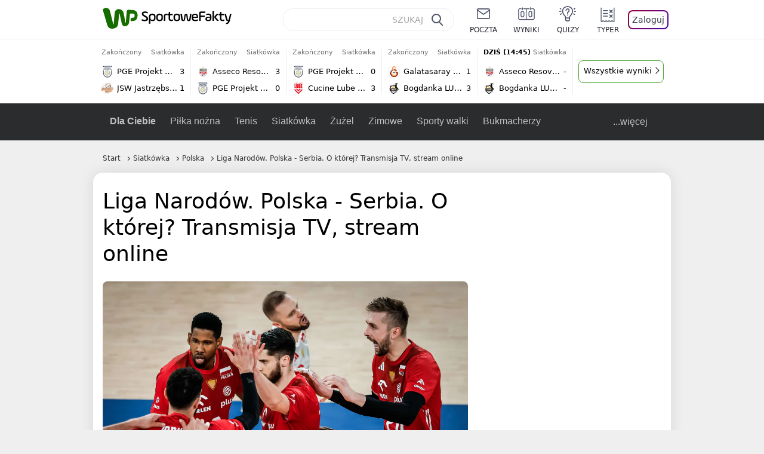

--- FILE ---
content_type: text/html; charset=UTF-8
request_url: https://sportowefakty.wp.pl/siatkowka/1129675/liga-narodow-polska-serbia-o-ktorej-transmisja-tv-stream-online
body_size: 22375
content:
<!DOCTYPE html> <html lang="pl-PL"> <head> <meta charset="UTF-8"> <meta name="viewport" content="width=device-width,maximum-scale=1.0,minimum-scale=1,user-scalable=no"> <meta name="author" content="Wirtualna Polska Media"> <meta name="language" content="pl"> <meta name="robots" content="NOODP"> <meta name="logo" content="https://sportowefakty.wpcdn.pl/img/logo_SF.svg"> <meta name="gaf" content="buwmjeki"> <meta name="breakpoints" content="1281"> <meta name="content-width" content="960, 1280"> <meta property="og:locale" content="pl_PL"> <meta property="og:site_name" content="sportowefakty.wp.pl"> <meta name="twitter:site" content="@SportoweFaktyPL"> <meta name="twitter:domain" content="sportowefakty.wp.pl"> <meta property="FbAppId" content="125447380950406"> <meta property="fb:pages" content="90593452375"> <meta property="fb:pages" content="127034117991"> <meta property="fb:pages" content="122187744459297"> <meta property="fb:pages" content="458344697547048"> <meta property="fb:pages" content="173777076079578"> <meta property="fb:pages" content="359518567477332"> <meta property="msapplication-config" content="none"> <link rel="icon" sizes="60x60" href="https://sportowefakty.wpcdn.pl/png/homescreen/favicon.ico"> <link rel="icon" type="image/png" href="https://sportowefakty.wpcdn.pl/png/homescreen/sf-homescreen-60.png"> <link rel="apple-touch-icon" href="https://sportowefakty.wpcdn.pl/png/homescreen/sf-homescreen-60.png"> <link rel="manifest" href="https://sportowefakty.wp.pl/app/manifest.json"> <title>Liga Narodów. Polska - Serbia. O której? Transmisja TV, stream online</title> <link rel="preload" as="image" href="https://v.wpimg.pl/OTgwOTEuYDUGFTlnag5tIEVNbT0sV2N2ElV1dmpEfWRXD3ljcFo8MkoWKzksGyYnEwUuNy8UYSMXFCs6awUjexQDICYkEipmSBEqNTEAPTEDKCAmLBImOgYbYGJzQntkVkJ4NnAXK2JWKHxsfEx3ZF5GYT41Em0p" type="image/webp"> <meta name="keywords" content="Siatkówka we Włoszech,Siatkówka w Europie,Włochy,Włochy,Reprezentacje,Polska,Polska,Siatkówka"> <meta name="description" content="W kolejnym meczu fazy zasadniczej Ligi Narodów reprezentacja Polski zagra z Serbią. Podpowiadamy, gdzie możesz obejrzeć to spotkanie w telewizji oraz w internecie."> <meta property="og:url" content="https://sportowefakty.wp.pl/siatkowka/1129675/liga-narodow-polska-serbia-o-ktorej-transmisja-tv-stream-online"> <meta property="og:type" content="article"> <meta property="og:description" content="W kolejnym meczu fazy zasadniczej Ligi Narodów reprezentacja Polski zagra z Serbią. Podpowiadamy, gdzie możesz obejrzeć to spotkanie w telewizji oraz w internecie."> <meta property="og:title" content="Liga Narodów. Polska - Serbia. O której? Transmisja TV, stream online"> <meta property="og:image" content="https://i.wpimg.pl/1280x/sf-administracja.wpcdn.pl/storage2/featured_original/66740157b5bd61_38998091.jpg"> <meta property="og:image:width" content="1200"> <meta property="og:image:height" content="675"> <meta property="og:image:type" content="image/png"> <meta property="og:image:alt" content="Liga Narodów. Polska - Serbia. O której? Transmisja TV, stream online"> <meta name="twitter:card" content="summary_large_image"> <meta name="twitter:description" content="W kolejnym meczu fazy zasadniczej Ligi Narodów reprezentacja Polski zagra z Serbią. Podpowiadamy, gdzie możesz obejrzeć to spotkanie w telewizji oraz w internecie."> <meta name="twitter:url" content="https://sportowefakty.wp.pl/siatkowka/1129675/liga-narodow-polska-serbia-o-ktorej-transmisja-tv-stream-online"> <meta name="twitter:image" content="https://i.wpimg.pl/1280x/sf-administracja.wpcdn.pl/storage2/featured_original/66740157b5bd61_38998091.jpg"> <meta name="robots" content="max-image-preview:large"> <link rel="canonical" href="https://sportowefakty.wp.pl/siatkowka/1129675/liga-narodow-polska-serbia-o-ktorej-transmisja-tv-stream-online"> <script type="application/ld+json">{"@context":"https://schema.org","author":{"@type":"Person","name":"Piotr Szarwark"},"publisher":{"@type":"Organization","name":"WP SportoweFakty","logo":{"@type":"ImageObject","url":"https://sportowefakty.wpcdn.pl/img/logo_SF.svg","width":357,"height":60}},"headline":"Liga Narodów. Polska - Serbia. O której? Transmisja TV, stream online","description":"W kolejnym meczu fazy zasadniczej Ligi Narodów reprezentacja Polski zagra z Serbią. Podpowiadamy, gdzie możesz obejrzeć to spotkanie w telewizji oraz w internecie.","@type":"NewsArticle","url":"https://sportowefakty.wp.pl/siatkowka/1129675/liga-narodow-polska-serbia-o-ktorej-transmisja-tv-stream-online","mainEntityOfPage":{"@type":"WebPage","name":null,"@id":"https://sportowefakty.wp.pl/siatkowka/1129675/liga-narodow-polska-serbia-o-ktorej-transmisja-tv-stream-online"},"datePublished":"2024-06-22T13:00:04+02:00","dateModified":"2024-06-22T13:01:02+02:00","image":"https://sf-administracja.wpcdn.pl/storage2/featured_original/66740157b5bd61_38998091.jpg"}</script> <script> var WP = WP||[]; var wp_dot_addparams = {"cid":1129675,"cview":"article","ctype":"article","csystem":"sportowefakty","cplatform":"sportowefakty","ciab":"IAB17,IAB-v3-541","bunch":"article","appVer":"v0.8.46","isLogged":false,"ccategory":"Siatkówka","ctags":"Siatkówka we Włoszech,Siatkówka w Europie,Włochy,Włochy,Reprezentacje,Polska,Polska,Siatkówka","cdate":"2024-06-22","cpageno":1,"cpagemax":1,"crepub":0,"cauto":false,"corigin":"","csource":"WP SportoweFakty","cauthor":"Piotr Szarwark"}; var rekid = 235685; var wp_dot_type = "click"; var wp_sn = "sportowefakty"; var wp_fb_id = '933316406876601'; var wp_defer_vendors = 'initVendors'; var screeningv2 = true; var wp_push_notification_on = true; var wp_consent_logo = "https://v.wpimg.pl/b2dvLnN2TVMFFDpdYUlARkZMbg0-Wj1BFBk-GiFFB1QFHTgXbB5AR0ZMbkE9RAUdCBkrAT0dMXRJGiMJIRwRRANUMQ"; var wp_consent_color = "#176c00"; var wp_consent_link_color = "#176c00"; var wp_subscription = "kffEEQHCBIPHQNEUURWSUpEGBIHHw8CSVwIHgoKFg=="; var siteVersion = "A"; var wp_abtest = { application: { "DRP-1726": "A" } }; var wp_abtest_programmatic = "DRP-1726"; var map = ['i', 'c', 'e', 'k', 'q', 'j', 'a', 'x', 'v', 'p']; var attrName = 'data-class'; function register () { if (this.attrs.indexOf('h') === -1) { WP.gaf.registerPlaceholder(this.no, this.node, { fixed: this.attrs.indexOf('f') > -1, sticky: this.attrs.indexOf('s') > -1, durable: this.attrs.indexOf('d') > -1, }); } WP.gaf.registerSlot(this.no, this.node.firstElementChild); }; function cb (list) { for(var i = 0; i < list.length; i++) { var m = list[i]; if (m.target.nodeName === 'DIV' && m.target.attributes[attrName]) { var attrs = m.target.attributes[attrName].value.split(''); m.target.removeAttribute(attrName); var number = ''; for (var j = 0; j < attrs.length; j++) { var index = map.indexOf(attrs[j]); if (index > -1) { number += index; } }; WP.push(register.bind({attrs: attrs, no: parseInt(number), node: m.target})); } } }; WP.push(function () { WP.gaf.loadBunch(rekid, {}, true); }); var _mo = new MutationObserver(cb); _mo.observe(document, { subtree: true, childList: true }); !function(e,f){if(!document.cookie.match('(^|;)\\s*WPdp=([^;]*)')||/google/i.test(window.navigator.userAgent))return;try{f.WP=f.WP||[];f.wp_pvid=(function(){var output='';while(output.length<20){output+=Math.random().toString(16).substr(2);output=output.substr(0,20)}return output})(20);var r,s,c=["https://sportowefakty.wp.pl/[base64]",["pvid="+f.wp_pvid,(s=e.cookie.match(/(^|;)\s*PWA_adbd\s*=\s*([^;]+)/),"PWA_adbd="+(s?s.pop():"2")),location.search.substring(1),(r=e.referrer,r&&"PWAref="+encodeURIComponent(r.replace(/^https?:\/\//,"")))].filter(Boolean).join("&")].join("/?");e.write('<scr'+'ipt fetchpriority="high" src="'+c+'"><\/scr'+'ipt>')}catch(_){console.error(_)}}(document,window); </script> <link rel="stylesheet" href="https://sportowefakty.wpcdn.pl/client/v0.8.46/42d5607d6760e856fb20861a1a8946a1.css" /> <script crossorigin src="https://sportowefakty.wp.pl/[base64]"></script> <script id="wpjslib6" crossorigin async src="https://sportowefakty.wp.pl/[base64]"></script> </head> <body class=""> <div> <div id="app" class="app-container desktop palette-343 "> <div class="tnahnmm fyqtdmrhi1 " > <div></div> </div> <div class="nmchint " data-class="nmchint"> <div></div> </div> <div class="zzvhpnb " > <div></div> </div> <div class="buwmjekih"></div> <header class="main-header-wrapper"> <div id="main-header" class="layout-content" data-st-area="Naglowek" data-source="header"> <div class="logo-container"> <a class="link-sgwp" href="https://wp.pl" data-href-change> <svg width="88" height="52" fill="#176C00" viewBox="0 0 44 26" xmlns="http://www.w3.org/2000/svg" class="logoWP" > <path d="m43.589 8.2232c-0.1206-0.60465-0.2412-1.2093-0.422-1.7535-0.7236-1.8744-2.1103-3.0837-4.0398-3.4465-0.3617-0.06046-0.6632-0.12093-1.025-0.12093-0.5426-0.06047-1.0853-0.12093-1.6279-0.12093-0.5426-0.06047-1.0853-0.06046-1.5676-0.12093-0.4221-0.06046-0.8442-0.06046-1.2059-0.12093-0.4221-0.06047-0.7839-0.06047-1.2059-0.12093-0.8441-0.12093-1.8691 0.36279-2.2309 1.3907-0.1206 0.30232-0.1809 0.60465-0.1809 0.96744-0.0603 0.84651-0.1809 1.693-0.2412 2.5395-0.0602 0.90698-0.1808 1.814-0.2411 2.7209-0.0603 0.7256-0.1206 1.5116-0.1809 2.2372-0.0603 0.9675-0.1206 1.8745-0.2412 2.8419-0.0603 0.907-0.1206 1.8139-0.1809 2.7209 0 0.1814 0 0.3023-0.0603 0.4837 0 0.121-0.0603 0.1814-0.1808 0.2419-0.1206 0-0.3015-0.0605-0.3015-0.2419-0.0603-0.1209-0.0603-0.2418-0.0603-0.3627-0.3618-1.8745-0.7235-3.8093-1.0853-5.6838-0.3618-1.7535-0.6632-3.4465-1.025-5.2-0.1809-0.78604-0.3618-1.5116-0.7235-2.2372-0.5427-1.0884-1.3265-1.9349-2.3515-2.4791-1.5677-0.78605-3.1353-0.90698-4.8235-0.48373-0.9044 0.24186-1.628 0.72558-2.1706 1.4512-0.4221 0.54418-0.7236 1.0884-0.9044 1.7535-0.2412 0.72559-0.3015 1.4512-0.3618 2.1768-0.0603 0.96744-0.1809 1.9349-0.2412 2.9024-0.1206 1.2697-0.2412 2.479-0.3617 3.7488-0.0603 0.9674-0.1809 1.9953-0.2412 2.9628-0.0603 0.786-0.1206 1.6325-0.2412 2.4186 0 0.3023-0.0603 0.6046-0.0603 0.8465 0 0.1814-0.1206 0.3023-0.3015 0.3023-0.2411 0.0605-0.3617-0.0604-0.422-0.3023s-0.1206-0.4837-0.1809-0.7256c-0.1809-0.786-0.3618-1.6325-0.5426-2.4186-0.1809-0.8465-0.4221-1.6325-0.603-2.4791-0.3015-1.1488-0.5426-2.2976-0.8441-3.4465-0.2412-0.9069-0.4824-1.8744-0.7235-2.7814-0.24121-0.90698-0.48239-1.8744-0.72356-2.7814-0.18089-0.66512-0.36177-1.3302-0.48236-1.9349-0.24117-0.84651-0.66323-1.5721-1.3265-2.1768-0.78382-0.66511-1.6882-1.0884-2.7735-1.2698-1.2059-0.18139-2.3515 1e-6 -3.3765 0.72558-0.48235 0.36279-0.84412 0.78604-1.025 1.3907-0.12059 0.42326-0.12059 0.90698 0 1.3302 0.18088 0.60465 0.36177 1.2698 0.54265 1.8744 0.24118 0.72559 0.48235 1.4512 0.66324 2.2372 0.24117 0.84652 0.54264 1.7535 0.78382 2.6 0.24118 0.786 0.48235 1.5116 0.66324 2.2977 0.24117 0.7255 0.42205 1.5116 0.66323 2.2372 0.18088 0.6046 0.36177 1.2697 0.54265 1.8744 0.18088 0.7256 0.42206 1.3907 0.60294 2.1163 0.18088 0.6046 0.36176 1.2093 0.54264 1.7535 0.24118 0.7255 0.42206 1.4511 0.72353 2.1767 0.36177 0.786 0.84412 1.4512 1.5074 1.9953 1.025 0.7861 2.1706 1.2093 3.3765 1.2698 0.6632 0.0605 1.3867 0 2.05-0.0605 1.2059-0.1813 2.2912-0.4837 3.3162-1.1488 0.9647-0.6046 1.8088-1.4512 2.2911-2.5395 0.3618-0.7256 0.5427-1.5721 0.603-2.3582 0.1206-0.8465 0.1809-1.7535 0.2411-2.6 0.1206-1.1488 0.2412-2.2976 0.3618-3.4465 0.1206-0.9674 0.1809-1.8744 0.2412-2.8418 0.1206-1.0884 0.1809-2.1768 0.3015-3.2047 0-0.18139 0.0603-0.36279 0.0603-0.54418 0-0.1814 0.1205-0.30233 0.2411-0.30233 0.1809 0 0.2412 0.06047 0.3015 0.24186 0 0.06047 0 0.12093 0.0603 0.12093 0.1206 0.42326 0.1809 0.90698 0.3015 1.3302 0.3014 1.3302 0.5426 2.6 0.8441 3.9303 0.2412 1.2093 0.5426 2.3581 0.7838 3.5674 0.2412 1.1488 0.5427 2.3581 0.7838 3.507 0.1206 0.6046 0.3618 1.1488 0.6633 1.6325 0.7235 1.0884 1.6882 1.6326 2.9544 1.6931 0.6632 0.0604 1.2662 0 1.8691-0.2419 0.8441-0.2419 1.5676-0.6651 2.1706-1.2698 0.7235-0.7256 1.2059-1.6325 1.3868-2.6604 0.1205-0.5442 0.1808-1.1489 0.2411-1.6931 0.1206-1.2093 0.2412-2.3581 0.3618-3.5674 0.1206-0.9674 0.1809-1.9953 0.3015-2.9628 0.0603-0.66511 0.1205-1.3302 0.1808-2.0558 0.0603-0.42325 0.1206-0.84651 0.1206-1.3302h0.1809c1.1456 0 2.2309 0.06047 3.3765 0.06047 0.3015 0 0.5426 0 0.8441 0.06046 2.05 0.1814 1.7485 4.7163 0.1809 4.9581-0.3015 0.0605-0.603 0.0605-0.9044 0.121-0.5427 0.0604-1.025 0.0604-1.5677 0.1209-0.3617 0-0.6632 0.1814-0.8441 0.4837-0.1206 0.1209-0.2412 0.3023-0.3015 0.4837-0.3014 0.6652-0.3617 1.3303-0.1808 1.9954 0.0602 0.3023 0.1808 0.6046 0.422 0.8465s0.5427 0.3628 0.8441 0.3628c0.1809 0 0.3015-0.0605 0.4824-0.0605 0.6029-0.0604 1.2662-0.1814 1.8691-0.2418 0.4221-0.0605 0.7838-0.121 1.2059-0.2419 1.5676-0.4837 2.6529-1.5116 3.2559-3.0837 0.3014-0.8465 0.4823-1.7535 0.4823-2.6605 0.2412-0.72557 0.2412-1.4512 0.1206-2.1767z" /> </svg> </a> <a href="/"> <svg width="228" height="36" viewBox="0 0 114 18" xmlns="http://www.w3.org/2000/svg" class="logoSF"> <title>SportoweFakty - wiadomości sportowe, relacje na żywo, wyniki</title> <path d="m0.30664 11.27c1.025 0.4232 2.1706 0.7255 3.6779 0.7255 1.6279 0 2.3515-0.3023 2.3515-1.2697 0-0.78607-0.48236-1.0884-1.5676-1.7535l-2.4721-1.5116c-1.0853-0.66512-1.8088-1.5116-1.8088-2.9628 0-1.9349 1.2662-2.8419 3.9794-2.8419 1.5074 0 2.4118 0.30232 3.3162 0.66511v1.814c-0.9647-0.48373-1.9897-0.66512-3.3162-0.66512-1.4471 0-2.05 0.30232-2.05 1.1488 0 0.66511 0.36176 0.96744 1.1456 1.3907l2.5926 1.5721c1.2662 0.78604 2.1706 1.5116 2.1706 3.1442 0 2.0558-1.3265 3.0837-4.3412 3.0837-1.6279 0-2.7735-0.3023-3.6176-0.6651v-1.8744h-0.060293z" /> <path d="m9.4111 8.2467c0-2.6605 1.628-3.8698 4.1-3.8698 2.7736 0 4.1603 1.2093 4.1603 3.8698v1.5721c0 2.4791-1.1456 3.9302-3.7382 3.9302-1.3868 0-2.2309-0.4837-2.6529-1.2093v4.5954h-1.8692v-8.8884zm6.4515 0.06047c0-1.3907-0.3618-2.1768-2.2912-2.1768-1.8691 0-2.2911 0.78605-2.2911 2.1768v1.5721c0 1.3907 0.422 2.1767 2.2911 2.1767s2.2912-0.7256 2.2912-2.1767v-1.5721z" /> <path d="m18.636 9.8793v-1.5721c0-2.4791 1.3265-3.9302 4.1603-3.9302 2.9545 0 4.1 1.3907 4.1 3.9302v1.5721c0 2.479-1.3264 3.9302-4.1 3.9302-2.8941-0.0605-4.1603-1.3907-4.1603-3.9302zm6.4515-1.5721c0-1.3907-0.422-2.1768-2.2912-2.1768-1.8691 0-2.2911 0.78605-2.2911 2.1768v1.5721c0 1.3907 0.422 2.1767 2.2911 2.1767 1.8692 0 2.2912-0.7256 2.2912-2.1767v-1.5721z" /> <path d="m29.972 13.568h-1.8692v-5.9861c0-2.0558 1.0853-3.2046 3.4368-3.2046 0.4824 0 0.7838 0.06047 1.1456 0.12093v1.7535c-0.2412-0.12093-0.6029-0.18139-1.1456-0.18139-1.2662 0-1.5676 0.54418-1.5676 1.5721v5.9256z" /> <path d="m32.564 4.8607 1.5676-0.30232 0.3015-2.3581h1.5073v2.3581h3.3162v1.7535h-3.2559v4.1117c0 1.2093 0.5427 1.572 1.3868 1.572s1.6882-0.1813 2.2309-0.3627v1.7534c-0.603 0.2419-1.3265 0.3628-2.2309 0.3628-1.8691 0-3.2559-0.786-3.2559-3.3255v-4.1117h-1.5676v-1.4512z" /> <path d="m40.342 9.8793v-1.5721c0-2.4791 1.3265-3.9302 4.1603-3.9302 2.9544 0 4.1 1.3907 4.1 3.9302v1.5721c0 2.479-1.3265 3.9302-4.1 3.9302-2.9544-0.0605-4.1603-1.3907-4.1603-3.9302zm6.3912-1.5721c0-1.3907-0.4221-2.1768-2.2912-2.1768s-2.2912 0.78605-2.2912 2.1768v1.5721c0 1.3907 0.4221 2.1767 2.2912 2.1767s2.2912-0.7256 2.2912-2.1767v-1.5721z" /> <path d="m51.858 11.27c0.1206 0.7256 0.3015 0.907 0.7235 0.907 0.4221 0 0.603-0.1814 0.7235-0.907l0.7236-4.8977c0.1809-1.2698 0.6632-1.7535 1.9294-1.7535 1.1456 0 1.7485 0.42326 1.9294 1.7535l0.7235 4.8977c0.1206 0.7256 0.3015 0.907 0.7236 0.907 0.422 0 0.6029-0.1814 0.7235-0.907l0.9647-6.7116h1.8691l-1.025 6.772c-0.2412 1.5117-0.7235 2.4186-2.5926 2.4186-1.628 0-2.1103-0.8465-2.2912-2.4186l-0.603-4.4139c-0.1205-0.60465-0.1808-0.78605-0.4823-0.78605s-0.3618 0.12093-0.4221 0.78605l-0.6029 4.4139c-0.2412 1.5117-0.6632 2.4186-2.2912 2.4186-1.8088 0-2.3515-0.8465-2.5926-2.4186l-1.025-6.772h1.8691l1.025 6.7116z" /> <path d="m70.911 9.7582h-5.7883v0.42321c0 1.3303 0.7839 1.8745 2.5927 1.8745 1.025 0 2.4117-0.2419 3.075-0.5442v1.7535c-0.8442 0.3628-2.05 0.5441-3.075 0.5441-3.0147 0-4.4618-1.0883-4.4618-3.8697v-1.5721c0-2.2977 0.9647-3.9302 4.0397-3.9302 2.4721 0 3.8588 1.2698 3.8588 3.7488-0.0603 0.36279-0.0603 1.0884-0.2411 1.5721zm-5.7883-1.5116h4.2206v-0.48372c0-1.2093-0.7838-1.814-2.1103-1.814s-2.1103 0.54419-2.1103 1.814v0.48372z" /> <path d="m74.348 13.568h-1.8691v-9.7349c0-1.4512 0.603-2.0558 2.05-2.0558h5.6677v1.814h-5.125c-0.4824 0-0.7236 0.18139-0.7236 0.66511v2.4186h5.125v1.814h-5.125v5.0791z" /> <path d="m87.854 10.847c0 1.9954-1.2058 2.9023-3.8588 2.9023-2.3514 0-3.6779-0.8465-3.6779-2.7814 0-2.0558 1.447-2.7209 3.6779-2.7209h1.9897v-0.90698c0-1.1488-0.8441-1.3907-2.1103-1.3907-1.0853 0-1.9897 0.12093-2.5926 0.36279v-1.6326c0.6632-0.24186 1.5073-0.30233 2.4721-0.30233 2.4117 0 4.0999 0.72558 4.0999 2.9628v3.507zm-1.8691-1.2093h-1.9897c-1.2059 0-1.8088 0.36278-1.8088 1.2698 0 1.0884 0.8441 1.2698 1.7485 1.2698 1.1456 0 2.05-0.1814 2.05-1.3907v-1.1489z" /> <path d="m89.18 0.86987h1.8691v12.698h-1.8691v-12.698zm5.4867 3.6884h2.3515l-3.1956 3.5674c-0.1809 0.18139-0.3617 0.42325-0.3617 0.66511s0.1808 0.42326 0.3617 0.60465l3.5574 4.1116h-2.3515l-2.7132-3.1442c-0.603-0.66512-0.7235-1.1488-0.7235-1.693 0-0.54418 0.1205-0.90697 0.7235-1.5721l2.3514-2.5395z" /> <path d="m97.019 4.8607 1.5676-0.30232 0.3015-2.3581h1.5673v2.3581h3.316v1.7535h-3.316v4.1117c0 1.2093 0.543 1.572 1.387 1.572 0.784 0 1.688-0.1813 2.231-0.3627v1.7534c-0.603 0.2419-1.327 0.3628-2.231 0.3628-1.869 0-3.2558-0.786-3.2558-3.3255v-4.1117h-1.5676v-1.4512z" /> <path d="m107.93 11.21c0.181 0.7861 0.422 0.907 0.965 0.907 0.422 0 0.663-0.1209 0.844-0.907l1.507-6.6512h1.869l-2.17 9.0094c-0.603 2.6-1.99 4.0511-4.522 3.9906l-0.362-1.6325c1.869 0.0605 2.593-0.9675 3.015-2.3581-0.181 0.0604-0.543 0.1209-0.844 0.1209-1.447 0-1.87-0.9675-2.171-2.2977l-1.749-6.8326h1.87l1.748 6.6512z" /> </svg> </a> </div> <div id="main-search" class="search-container"> <input type="search" class="search-input" placeholder="SZUKAJ" autocomplete="off" /> <div class="search-icon"></div> <div id="results" class="results"><span class="empty-list">Wpisz przynajmniej 2 znaki</span></div> </div> <nav class="header-nav"> <a href="https://poczta.wp.pl"> <div class="item link"> <img src="https://v.wpimg.pl/b2N6dGEuTVMvVBJ0ag5ARmwMRi4sV04QOxReZWpBUkp8Dks0NRoQRiFBASEkHhZLYEEUJCEbTEIiGRcxIloLUSFYF2gtEANWK0RJNyoWGEYvGBcxIlcf" alt="" width="40" height="28" loading="lazy" /> <span>poczta</span> </div> </a> <a href="/wyniki-meczow"> <div class="item link"> <img src="https://v.wpimg.pl/eW5pa2kuSjZUEhcBRA5HIxdKQ1sCV0l1QFJbEERBVS8HSE5BGxoXI1oHBFQKHhEuGwcRUQ8bSydZXxJEDFoMNFoeEh0DEAQzUAJMRRIbDDxcXhJEDFcY" alt="" width="40" height="28" loading="lazy" /> <span>wyniki</span> </div> </a> <a href="/quizy"> <div class="item link"> <img src="https://v.wpimg.pl/dWl6eS5zSzYNVBNgGgFGI04MRzpcWEh1GRRfcRpOVC9eDkogRRUWIwNBADVUERAuQkEVMFEUSicAGRYlUlUNNANYFnxdHwUzCURIIkATHi5CRRM0Fwc" alt="" width="40" height="28" loading="lazy" /> <span>quizy</span> </div> </a> <a href="/ustawienia/typowanie" class="js-betting-button"> <div class="item link"> <img src="https://v.wpimg.pl/cGVyLnN2TCY3GzpdYUlBM3RDbgcnEE9lI1t2TGEGUz9kQWMdPl0RMzkOKQgvWRc-eA48DSpcTTc6Vj8YKR0KJDkXP0E6SxMiJFc_GCkQHg" alt="" width="40" height="28" loading="lazy" /> <span>typer</span> </div> </a> <div class="item item--login"> <div id="onelogin"> <div class="container"> <div class="login-button js-login-button" tabindex="0"> Zaloguj </div> </div> </div> </div> </nav> </div> <div class="divider"></div> <div id="livescore" class="layout-content" data-st-area="Wyniki-pasek" data-source="header-livescore"> <a href="/siatkowka/relacja-na-zywo/173242/pge-projekt-warszawa-jsw-jastrzebski-wegiel-live" class="livescore-item"> <div class="item-header"> <div class="status--finished">Zakończony</div> <div class="sport-name"> Siatkówka </div> </div> <div class="item-body"> <div class="team" > <div class="team-logo" > <img src="https://v.wpimg.pl/NDExNy5wYSUkGjhKGgxsMGdCbBBcVWJmMFp0WxpFfjx3SGEKUwA-ajIILR1bWT4oagwvHkZYeyAnSH4cAhQrIXIddkhqQn98dUx_SAJZPioiWjM" alt="PGE Projekt Warszawa" width="20" height="20" loading="lazy" /> </div> <div class="team-name">PGE Projekt Warszawa</div> <div class="team-score"> 3 </div> </div> <div class="team" > <div class="team-logo" > <img src="https://v.wpimg.pl/MTk0Mi5wYjUKUjtaGgxvIEkKbwBcVWF2HhJ3SxpFfSxZAGIaUwA9ehxALg1bWT04REQsDkZYeGEPA38MAEV5Y1pSdFBqQH9hWwF0XQdZPToMEjA" alt="JSW Jastrzębski Węgiel" width="20" height="20" loading="lazy" /> </div> <div class="team-name">JSW Jastrzębski Węgiel</div> <div class="team-score"> 1 </div> </div> </div> <span class="item-hoverbutton mainbutton mainbutton--next">Przejdź do relacji</span> </a> <a href="/siatkowka/relacja-na-zywo/173249/asseco-resovia-pge-projekt-warszawa-live" class="livescore-item"> <div class="item-header"> <div class="status--finished">Zakończony</div> <div class="sport-name"> Siatkówka </div> </div> <div class="item-body"> <div class="team" > <div class="team-logo" > <img src="https://v.wpimg.pl/MzM0Mi5wYhssUjtaGgxvDm8KbwBcVWFYOBJ3SxpFfQJ_AGIaUwA9VDpALg1bWT0WYkQsDkZYeE8pA38MU0UpG3tTf1BqQXVLdAN-XQdZPRQqEjA" alt="Asseco Resovia Rzeszów" width="20" height="20" loading="lazy" /> </div> <div class="team-name">Asseco Resovia Rzeszów</div> <div class="team-score"> 3 </div> </div> <div class="team" > <div class="team-logo" > <img src="https://v.wpimg.pl/NDExNy5wYSUkGjhKGgxsMGdCbBBcVWJmMFp0WxpFfjx3SGEKUwA-ajIILR1bWT4oagwvHkZYeyAnSH4cAhQrIXIddkhqQn98dUx_SAJZPioiWjM" alt="PGE Projekt Warszawa" width="20" height="20" loading="lazy" /> </div> <div class="team-name">PGE Projekt Warszawa</div> <div class="team-score"> 0 </div> </div> </div> <span class="item-hoverbutton mainbutton mainbutton--next">Przejdź do relacji</span> </a> <a href="/siatkowka/relacja-na-zywo/175944/pge-projekt-warszawa-cucine-lube-civitanova-live" class="livescore-item"> <div class="item-header"> <div class="status--finished">Zakończony</div> <div class="sport-name"> Siatkówka </div> </div> <div class="item-body"> <div class="team" > <div class="team-logo" > <img src="https://v.wpimg.pl/NDExNy5wYSUkGjhKGgxsMGdCbBBcVWJmMFp0WxpFfjx3SGEKUwA-ajIILR1bWT4oagwvHkZYeyAnSH4cAhQrIXIddkhqQn98dUx_SAJZPioiWjM" alt="PGE Projekt Warszawa" width="20" height="20" loading="lazy" /> </div> <div class="team-name">PGE Projekt Warszawa</div> <div class="team-score"> 0 </div> </div> <div class="team" > <div class="team-logo" > <img src="https://v.wpimg.pl/NTg5Ny5wYTUGVzhKGgxsIEUPbBBcVWJ2Ehd0WxpFfixVBWEKUwA-ehBFLR1bWT44SEEvHkZYezcFBXhIVE4qZ1UDeEpqTn1tVgB2QAJZPjoAFzM" alt="Cucine Lube Civitanova" width="20" height="20" loading="lazy" /> </div> <div class="team-name">Cucine Lube Civitanova</div> <div class="team-score"> 3 </div> </div> </div> <span class="item-hoverbutton mainbutton mainbutton--next">Przejdź do relacji</span> </a> <a href="/siatkowka/relacja-na-zywo/175945/galatasaray-hdi-sigorta-stambul-bogdanka-luk-lublin-live" class="livescore-item"> <div class="item-header"> <div class="status--finished">Zakończony</div> <div class="sport-name"> Siatkówka </div> </div> <div class="item-body"> <div class="team" > <div class="team-logo" > <img src="https://v.wpimg.pl/MDc2NC5wYiUCUDhwGgxvMEEIbCpcVWFmFhB0YRpFfTxRAmEwUwA9ahRCLSdbWT0oTEYvJEZYeHIAUX90VkQpdQIFeHFqTntwUQJ5dQFZPSoEEDM" alt="Galatasaray HDI Sigorta Stambuł" width="20" height="20" loading="lazy" /> </div> <div class="team-name">Galatasaray HDI Sigorta Stambuł</div> <div class="team-score"> 1 </div> </div> <div class="team" > <div class="team-logo" > <img src="https://v.wpimg.pl/MzE5MS5wYhskVztgGgxvDmcPbzpcVWFYMBd3cRpFfQJ3BWIgUwA9VDJFLjdbWT0WakEsNEZYeB5yVH01U0N9S3NWeGdqRnVIfQZ8agRZPRQiFzA" alt="Bogdanka LUK Lublin" width="20" height="20" loading="lazy" /> </div> <div class="team-name">Bogdanka LUK Lublin</div> <div class="team-score"> 3 </div> </div> </div> <span class="item-hoverbutton mainbutton mainbutton--next">Przejdź do relacji</span> </a> <a href="/siatkowka/relacja-na-zywo/173263/asseco-resovia-bogdanka-luk-lublin-live" class="livescore-item"> <div class="item-header"> <div class="status--scheduled">DZIŚ (14:45)</div> <div class="sport-name"> Siatkówka </div> </div> <div class="item-body"> <div class="team" > <div class="team-logo" > <img src="https://v.wpimg.pl/MzM0Mi5wYhssUjtaGgxvDm8KbwBcVWFYOBJ3SxpFfQJ_AGIaUwA9VDpALg1bWT0WYkQsDkZYeE8pA38MU0UpG3tTf1BqQXVLdAN-XQdZPRQqEjA" alt="Asseco Resovia Rzeszów" width="20" height="20" loading="lazy" /> </div> <div class="team-name">Asseco Resovia Rzeszów</div> <div class="team-score"> - </div> </div> <div class="team" > <div class="team-logo" > <img src="https://v.wpimg.pl/MzE5MS5wYhskVztgGgxvDmcPbzpcVWFYMBd3cRpFfQJ3BWIgUwA9VDJFLjdbWT0WakEsNEZYeB5yVH01U0N9S3NWeGdqRnVIfQZ8agRZPRQiFzA" alt="Bogdanka LUK Lublin" width="20" height="20" loading="lazy" /> </div> <div class="team-name">Bogdanka LUK Lublin</div> <div class="team-score"> - </div> </div> </div> <span class="item-hoverbutton mainbutton mainbutton--next">Przejdź do relacji</span> </a> <div class="results"> <div class="pwdh"> <div class="ttaalm " data-class="ttaalm"> <div></div> </div> </div> <a class="mainbutton mainbutton--next" href="/siatkowka/terminarz">Wszystkie wyniki</a> </div> </div> <div id="main-menu" class="menu-container" data-st-area="Naglowek" data-source="header"> <div class="main-menu js-menu"> <nav class="main-menu__nav js-menu__nav"> <a href="/dla-ciebie"> Dla Ciebie </a> <div class="js-menu__top-item main-menu__item"> <a href="/pilka-nozna">Piłka nożna</a> <div data-category-id="3"></div> </div><div class="js-menu__top-item main-menu__item"> <a href="/tenis">Tenis</a> <div data-category-id="10"></div> </div><div class="js-menu__top-item main-menu__item"> <a href="/siatkowka">Siatkówka</a> <div class="submenu"> <div class="submenu__wrapper submenu__wrapper--expanded"> <div class="submenu__items"> <div class="main-menu__item"> <a href="/siatkowka/mistrzostwa-swiata-2025">MŚ mężczyzn 2025</a> </div> <div class="main-menu__item"> <a href="/siatkowka/mistrzostwa-swiata-2025-kobiet">MŚ kobiet 2025</a> </div> <div class="main-menu__item"> <a href="/siatkowka/plusliga">PlusLiga</a> </div> <div class="main-menu__item"> <a href="/siatkowka/tauron-liga">Liga Siatkówki Kobiet</a> </div> <div class="main-menu__item"> <a href="/siatkowka/i-liga">I liga mężczyzn</a> </div> <div class="main-menu__item"> <a href="/siatkowka/i-liga-kobiet">I liga kobiet</a> </div> <div class="main-menu__item"> <a href="/siatkowka/puchar-polski">Puchar Polski mężczyzn</a> </div> <div class="main-menu__item"> <a href="/siatkowka/puchar-polski-kobiet">Puchar Polski kobiet</a> </div> <div class="main-menu__item"> <a href="/siatkowka/pozostale-rozgrywki">Inne rozgrywki w PL</a> </div> <div class="main-menu__item"> <a href="/siatkowka/reprezentacja">Reprezentacja mężczyzn</a> </div> <div class="main-menu__item"> <a href="/siatkowka/reprezentacja-kobiet">Reprezentacja kobiet</a> </div> <div class="main-menu__item"> <a href="/siatkowka/reprezentacje-mlodziezowe">Reprezentacje młodzieżowe</a> </div> <div class="main-menu__item"> <a href="/siatkowka/liga-mistrzow">Liga Mistrzów</a> </div> <div class="main-menu__item"> <a href="/siatkowka/liga-mistrzyn">Liga Mistrzyń</a> </div> <div class="main-menu__item"> <a href="/siatkowka/siatkowka-w-europie">Ligi europejskie</a> </div> <div class="main-menu__item"> <a href="/siatkowka/liga-swiatowa">Liga Narodów</a> </div> <div class="main-menu__item"> <a href="/siatkowka/grand-prix">Liga Narodów Kobiet</a> </div> <div class="main-menu__item"> <a href="/siatkowka/mistrzostwa-swiata">Mistrzostwa świata</a> </div> <div class="main-menu__item"> <a href="/siatkowka/mistrzostwa-europy">Mistrzostwa Europy</a> </div> <div class="main-menu__item"> <a href="/siatkowka/rozgrywki-miedzynarodowe">Rozgrywki międzynarodowe</a> </div> </div> <div class="submenu__items submenu__items--extra"> <a href="/siatkowka/terminarz">Wyniki/Kalendarz</a> <a href="/siatkowka/tabele">Tabele</a> </div> </div> </div> </div><div class="js-menu__top-item main-menu__item"> <a href="/zuzel">Żużel</a> <div data-category-id="5"></div> </div><div class="js-menu__top-item main-menu__item"> <a href="/zimowe">Zimowe</a> <div data-category-id="34"></div> </div><div class="js-menu__top-item main-menu__item"> <a href="/sporty-walki">Sporty walki</a> <div data-category-id="25"></div> </div><div class="js-menu__top-item main-menu__item"> <a href="/bukmacherzy">Bukmacherzy</a> <div data-category-id="63"></div> </div><div class="js-menu__top-item main-menu__item"> <a href="/pilka-reczna">Piłka ręczna</a> <div data-category-id="9"></div> </div><div class="js-menu__top-item main-menu__item"> <a href="/koszykowka">Koszykówka</a> <div data-category-id="4"></div> </div><div class="js-menu__top-item main-menu__item"> <a href="/moto">Moto</a> <div data-category-id="8"></div> </div><div class="js-menu__top-item main-menu__item"> <a href="/la">LA</a> <div data-category-id="42"></div> </div><div class="js-menu__top-item main-menu__item"> <a href="/sportowybar">SportowyBar</a> <div data-category-id="35"></div> </div><div class="js-menu__top-item main-menu__item"> <a href="/esport">Esport</a> <div data-category-id="43"></div> </div><div class="js-menu__top-item main-menu__item"> <a href="/alpinizm">Alpinizm</a> <div data-category-id="49"></div> </div><div class="js-menu__top-item main-menu__item"> <a href="/kajakarstwo">Kajakarstwo</a> <div data-category-id="50"></div> </div><div class="js-menu__top-item main-menu__item"> <a href="/kolarstwo">Kolarstwo</a> <div data-category-id="51"></div> </div><div class="js-menu__top-item main-menu__item"> <a href="/kolarstwo-gorskie">Kolarstwo górskie</a> <div data-category-id="52"></div> </div><div class="js-menu__top-item main-menu__item"> <a href="/football-amerykanski/lfa">LFA</a> <div data-category-id="53"></div> </div><div class="js-menu__top-item main-menu__item"> <a href="/football-amerykanski/nfl">NFL</a> <div data-category-id="54"></div> </div><div class="js-menu__top-item main-menu__item"> <a href="/plywanie">Pływanie</a> <div data-category-id="55"></div> </div><div class="js-menu__top-item main-menu__item"> <a href="/rugby">Rugby</a> <div data-category-id="56"></div> </div><div class="js-menu__top-item main-menu__item"> <a href="/snooker">Snooker</a> <div data-category-id="57"></div> </div><div class="js-menu__top-item main-menu__item"> <a href="/szermierka">Szermierka</a> <div data-category-id="58"></div> </div><div class="js-menu__top-item main-menu__item"> <a href="/tenis-stolowy">Tenis stołowy</a> <div data-category-id="59"></div> </div><div class="js-menu__top-item main-menu__item"> <a href="/wioslarstwo">Wioślarstwo</a> <div data-category-id="60"></div> </div><div class="js-menu__top-item main-menu__item"> <a href="/zeglarstwo">Żeglarstwo</a> <div data-category-id="61"></div> </div><div class="js-menu__top-item main-menu__item"> <a href="/badminton">Badminton</a> <div data-category-id="66"></div> </div> </nav> <div class="main-menu__item main-menu__item--more js-menu__top-item js-menu__more-container"> <span class="main-menu__more">...więcej</span> <div class="submenu"> <div class="submenu__wrapper submenu__wrapper--expanded"> <div class="submenu__items js-menu__more-submenu"></div> </div> </div> </div> </div> </div> </header> <div class="epxdwpsx d2FsbHBhcGVydjAuOC40NjM"></div> <div class="epxdwpsx YWx0U2xvdHYwLjguNDYz"></div> <div class="epxdwpsx d2FsbHBhcGVydjAuOC40NjY"></div> <main id="main" class="main layout-content"> <nav id="breadcrumbs" class="layout-content"> <ul class="list"> <li class="breadcrumb go-arrow"> <a href="/">Start</a> </li> <li class="breadcrumb go-arrow"> <a href="/siatkowka"> Siatkówka </a> </li><li class="breadcrumb go-arrow"> <a href="/siatkowka/reprezentacja"> Polska </a> </li> <li class="breadcrumb go-arrow"> <span>Liga Narodów. Polska - Serbia. O której? Transmisja TV, stream online</span> </li> </ul> </nav> <div class="article-wrapper layout-full layout-box"> <article class="article"> <div class="article__top"> <h1 class="title">Liga Narodów. Polska - Serbia. O której? Transmisja TV, stream online</h1> <figure> <img src="https://v.wpimg.pl/OTgwOTEuYDUGFTlnag5tIEVNbT0sV2N2ElV1dmpEfWRXD3ljcFo8MkoWKzksGyYnEwUuNy8UYSMXFCs6awUjexQDICYkEipmSBEqNTEAPTEDKCAmLBImOgYbYGJzQntkVkJ4NnAXK2JWKHxsfEx3ZF5GYT41Em0p" alt="Materiały prasowe / Volleyball World / Na zdjęciu: Reprezentacja Polski siatkarzy" width="1200" height="675" loading="eager" class="cover-photo" /> <figcaption class="cover-photo-desc">Materiały prasowe / Volleyball World / Na zdjęciu: Reprezentacja Polski siatkarzy</figcaption> </figure> <div class="panel oneliner"> <div class="content-authors" data-st-area="Autor"> <div class="photo"> <img src="https://v.wpimg.pl/ZmlsLnN2dQwNETpdYUl4GU5JbgcnEHZPGVF2TGEEahVaQ2MdPl0oGQMEKQgvWS4UQgQ8DSpcdB0AXD8YKR0vHgkBYx48XTwEAF0_GCkQJw" alt="Zdjęcie autora artykułu" width="60" height="60" loading="lazy" fetchpriority="low" /> </div> <div class="links"> <span class="author-name">PS</span> <time>22.06.2024, 13:00</time> </div> </div> <div id="socialButtons" class="social-buttons"> <div class="button button--share" data-tooltip="Udostępnij"> <img src="https://v.wpimg.pl/c2hhcmUuTFMJChVeeg5BRkpSQQQ8V08QHUpZT3pHV0paXEweJRoRRgcfBgs0HhdLRh8TDjEbTUIERxAbMloKUQcGEEImGgBbCQRODyABF10GRRAFNAcGHBseBE8o" alt="udostępnij" width="24" height="24" loading="lazy" fetchpriority="low" /> </div> <div class="button button--comment " data-tooltip="Komentarze"> <img src="https://v.wpimg.pl/bWVudHMuTTY3FxJ7Yg5AI3RPRiEkV051I1deamJHVi9kQUs7PRoQIzkCAS4sHhYueAIUKykbTCc6Whc-KloLNDkbF2c-GgE-NxlJKjgBFjg4WAcnIBgHOSIGSjs7EkAq" alt="skomentuj" width="24" height="24" loading="lazy" fetchpriority="low" /> <span class="social-button-comments-count">1</span> </div> </div> </div> </div> <div class="ehzdst"> <div class="zladxgr lsphiv ___h50___ ___w300___ " data-class="zladxgr"> <div></div> <img src="https://v.wpimg.pl/X3dwLnN2d1IFFTpdYUl6R0ZNbgcnEHQREVV2TGEGbUtRT2MdOlZ2RBQUKABgQjQcDRotCStBd1IAAWMeIlM7VgwYIAorQAdEFFk_GCkQJQ" alt="" width="45" height="58" loading="lazy" /> </div> <div class="ehzdemp"> <div class="omkfsazy lsphiv ___h600___ " data-class="omkfsazy"> <div></div> <img src="https://v.wpimg.pl/X3dwLnN2d1IFFTpdYUl6R0ZNbgcnEHQREVV2TGEGbUtRT2MdOlZ2RBQUKABgQjQcDRotCStBd1IAAWMeIlM7VgwYIAorQAdEFFk_GCkQJQ" alt="" width="45" height="58" loading="lazy" /> </div> </div> </div> <div class="article__lead"> <p class="lead">W kolejnym meczu fazy zasadniczej Ligi Narodów reprezentacja Polski zagra z Serbią. Podpowiadamy, gdzie możesz obejrzeć to spotkanie w telewizji oraz w internecie.</p> </div> <div class="ehzdvieoiv"> <div class="nlkftoo lsphiv ___h200___ qevkmrw " > <div></div> <img src="https://v.wpimg.pl/X3dwLnN2d1IFFTpdYUl6R0ZNbgcnEHQREVV2TGEGbUtRT2MdOlZ2RBQUKABgQjQcDRotCStBd1IAAWMeIlM7VgwYIAorQAdEFFk_GCkQJQ" alt="" width="45" height="58" loading="lazy" /> </div> </div> <div class="article__content"> <div class="favorite-tags-slider"> <p class="favorite-tags-slider__title">W tym artykule dowiesz się o:</p> <div class="favorite-tags-slider__tags"> <div class="slider-slotted "> <div class="disabled slider-arrow left js-slider-left"> <div class="go-arrow"></div> </div> <div class="disabled slider-arrow right js-slider-right"> <div class="go-arrow"></div> </div> <div class="slider-container"> <div class="item"> <a class="item__link" href="/siatkowka/reprezentacja-wloch"> <div class="item__image"> <img src="https://v.wpimg.pl/NTM3Ni5wYTUsUThaGgxsIG8JbABcVWJ2OBF0SxpFeix_B2EaUwA-ejpDLQ1bWT44YkcvDkZYe2EoB3wPUBJ9ZHkEdl5qRHZmewZ9XgNZPjoqETM" alt="Włochy" width="24" height="24" loading="lazy" fetchpriority="low" class="item__logo" /> </div> <div class="item__name">Włochy</div> </a> <span class="item__star"> <button class="star" data-tag-url="/siatkowka/reprezentacja-wloch" data-area="article" data-favourite-button="0"> <img src="https://v.wpimg.pl/bGFuay5zTSYnFxdKGgFAM2RPQxBcWE5lM1dbWxpIVj90QU4KRRUQMykCBB9UERY-aAIRGlEUTDcqWhIPUlULJCkbElZTGxQoMwcIDVAlACsnGwpXRgwFZTs" alt="Dodaj tag Włochy do ulubionych" width="24" height="24" loading="lazy" /> </button> </span> </div><div class="item"> <a class="item__link" href="/siatkowka/reprezentacja"> <div class="item__image"> <img src="https://v.wpimg.pl/OTQ3MC5wYDUwUTtwGgxtIHMJbypcVWN2JBF3YRpFeyxjB2IwUwA_eiZDLidbWT84fkcsJEZYemE0B35zURV9MGkHentqT3dgZwp5dAVZPzo2ETA" alt="Polska" width="24" height="24" loading="lazy" fetchpriority="low" class="item__logo" /> </div> <div class="item__name">Polska</div> </a> <span class="item__star"> <button class="star" data-tag-url="/siatkowka/reprezentacja" data-area="article" data-favourite-button="0"> <img src="https://v.wpimg.pl/bGFuay5zTSYnFxdKGgFAM2RPQxBcWE5lM1dbWxpIVj90QU4KRRUQMykCBB9UERY-aAIRGlEUTDcqWhIPUlULJCkbElZTGxQoMwcIDVAlACsnGwpXRgwFZTs" alt="Dodaj tag Polska do ulubionych" width="24" height="24" loading="lazy" /> </button> </span> </div> </div> </div> </div> </div> <div class="contentparts"> <div class="contentpart contentpart--list"><h2>Liga Narodów. Polska - Serbia. Gdzie obejrzeć w TV? O której początek</h2></div> <p class="contentpart contentpart--default contentpart--text" data-position="1">Faza zasadnicza siatkarskiej Ligi Narodów powoli dobiega końca. W przedostatnim spotkaniu reprezentacja Polski zmierzy się z Serbią. Dotychczas podopieczni Nikoli Grbicia notują bilans ośmiu zwycięstw, dwóch porażek. Na koncie mają 24 punkty, co daje im drugie miejsce w tabeli.</p><div><div class="gtjolb lsphiv ___h250___ " data-class="gtjolb"> <div></div> <img src="https://v.wpimg.pl/X3dwLnN2d1IFFTpdYUl6R0ZNbgcnEHQREVV2TGEGbUtRT2MdOlZ2RBQUKABgQjQcDRotCStBd1IAAWMeIlM7VgwYIAorQAdEFFk_GCkQJQ" alt="" width="45" height="58" loading="lazy" /> </div></div> <p class="contentpart contentpart--default contentpart--text" data-position="2">Podczas turnieju w Lublanie Biało-Czerwoni prezentują się świetnie. Najpierw 3:0 pokonali reprezentację Włoch, a później - w takim samym stosunku - rozprawili się z Argentyną. W sobotę będą faworytami potyczki z Serbią.</p> <p class="contentpart contentpart--default contentpart--text" data-position="3">Początek spotkania zaplanowany został na godz. 16:30. Transmisja dostępna będzie na kanałach Polsat i Polsat Sport 1.</p> <div class="contentpart contentpart--list"><h2>Polska - Serbia w internecie. Stream online, live</h2></div> <p class="contentpart contentpart--default contentpart--text" data-position="5">Mecz Polska - Serbia zobaczysz także w internecie. Stream dostępny będzie na stronie i w aplikacji Pilot WP, a także na platformie Polsat Box Go (po wykupieniu odpowiedniego pakietu). Tekstową i darmową relację LIVE przeprowadzi portal WP SportoweFakty.</p><div><div class="rnccgb lsphiv ___h250___ " data-class="rnccgb"> <div></div> <img src="https://v.wpimg.pl/X3dwLnN2d1IFFTpdYUl6R0ZNbgcnEHQREVV2TGEGbUtRT2MdOlZ2RBQUKABgQjQcDRotCStBd1IAAWMeIlM7VgwYIAorQAdEFFk_GCkQJQ" alt="" width="45" height="58" loading="lazy" /> </div></div> <p class="contentpart contentpart--default contentpart--text" data-position="6"><strong>Początek meczu Polska - Serbia:</strong> 22.06.2024 (sobota), godz. 16:30. <strong>Transmisja TV:</strong> Polsat, Polsat Sport 1. <strong>Stream online:</strong> Pilot WP, Polsat Box Go (w odpowiednim pakiecie). <strong>Relacja LIVE:</strong> WP SportoweFakty</p> <p class="contentpart contentpart--default contentpart--text" data-position="7">Czytaj także: <a href="/siatkowka/1129638/reprezentacja-polski-bez-kilku-gwiazd-w-meczu-ln-z-serbia" rel='nofollow'>Zmiany. Gwiazdy poza składem Polski na sobotni mecz</a></p> <p class="contentpart contentpart--default contentpart--text" data-position="8"><strong>ZOBACZ WIDEO: Pod Siatką: "Złapał nas duży kryzys". Polki bez szans w starciu z Chinkami</strong></p> <div class="contentpart">     <div class="wp-player"> <div class="gtjkni " data-class="gtjkni"> <div></div> </div> <div class="holder"> <div id="video-2102575" class="playersocket"></div> </div> </div> </div> </div> </div> </article> <div class="article-footer"> <div class="ookety lsphiv ___h250___ " data-class="ookety"> <div></div> <img src="https://v.wpimg.pl/X3dwLnN2d1IFFTpdYUl6R0ZNbgcnEHQREVV2TGEGbUtRT2MdOlZ2RBQUKABgQjQcDRotCStBd1IAAWMeIlM7VgwYIAorQAdEFFk_GCkQJQ" alt="" width="45" height="58" loading="lazy" /> </div> <div class="oneliner"> <div class="content-tags"> <a class="tag" href="/siatkowka/wlochy">Siatkówka we Włoszech</a><a class="tag" href="/siatkowka/siatkowka-w-europie">Siatkówka w Europie</a><a class="tag" href="/wlochy">Włochy</a> <div class="tag more"> +5 <div class="more-tags"> <a href="/siatkowka/reprezentacja-wloch">Włochy</a><a href="/siatkowka/reprezentacje">Reprezentacje</a><a href="/polska">Polska</a><a href="/siatkowka/reprezentacja">Polska</a><a href="/siatkowka">Siatkówka</a> </div> </div> </div> <div class="report-error-button"> <div class="button"> <img src="https://v.wpimg.pl/cnJvci5zTA8rFBVaGgFBGmhMQQBcWE9MP1RZSxpLURZ7RkwaRRURGiUBBg9UERcXZAETClEUTR4mWRAfUlUKDSUYEEZHHxMBOAI8DEcIDBxkBRUOFwc" alt="zgłoś błąd" width="12" height="10" loading="lazy" /> <span>Zgłoś błąd w treści</span> </div> </div> </div> </div> <div class="ehzdijx"> <div class="ehzdijxdsp"> <div class="glaqog " > <div></div> </div> <div class="ehzdemp"> <div class="ogaklz lsphiv ___h600___ ehzdemp" > <div></div> <img src="https://v.wpimg.pl/X3dwLnN2d1IFFTpdYUl6R0ZNbgcnEHQREVV2TGEGbUtRT2MdOlZ2RBQUKABgQjQcDRotCStBd1IAAWMeIlM7VgwYIAorQAdEFFk_GCkQJQ" alt="" width="45" height="58" loading="lazy" /> </div> </div> </div> </div> <div id="moth" class="moth" data-st-area="Polecane"> <div class="layout-box-title">WYBRANE DLA CIEBIE</div> <div class="mbvhiyn " > <div></div> </div> <div class="ttvhczb " > <div></div> </div> <div class="mmvcmi " > <div></div> </div> <div class="lovhcrc " > <div></div> </div> <div class="lyvhcme " > <div></div> </div> <div class="rovhclk " > <div></div> </div> <div class="teasers"> <div class="xiewivdrexmzi"></div> <div class="teaser-vertical"> <div  class="teaser__img"> <img src="https://v.wpimg.pl/NzAyMS5qYRsgGztgGgpsDmNDbzpcU2JYNFt3cRpCfko5SHpjGgIoVyAdIDpbGD0OMxguOVRfOQoiHSN9RR1hCTUWPzJSFHxVJxwsJ0ADKx4eFj86UhggGy1We2oDSX9LJEt1NQxCf08eTHtnA0Z-SHBXJyNSUzM" alt="BKS dał się zaskoczyć. Punktów jednak nie stracił" width="300" height="170" loading="lazy" class="img__photo" /> </div> <div class="teaser__content"> <a href="/siatkowka/1232207/bks-dal-sie-zaskoczyc-punktow-jednak-nie-stracil" class="teaser__title">BKS dał się zaskoczyć. Punktów jednak nie stracił</a> </div> </div> <div class="xiewivdrexmzi"></div> <div class="teaser-vertical"> <div  class="teaser__img"> <img src="https://v.wpimg.pl/MjIxMi5qYgsoGjtaGgpvHmtCbwBcU2FIPFp3SxpCfVoxSXpZGgIrRygcIABbGD4eOxkuA1RfOhoqHCNHRR1iGT0XPwhSFH9FLx0sHUADKA4WFz8AUhgjCyVXe1AFEHxcfhsoDAREf1MWTX1eAEN_W3tWJxlSUzA" alt="Kolejna sensacja w PlusLidze. Cenny triumf Ukraińców" width="300" height="170" loading="lazy" class="img__photo" /> </div> <div class="teaser__content"> <a href="/siatkowka/1232090/kolejna-sensacja-w-pluslidze-cenny-triumf-ukraincow" class="teaser__title">Kolejna sensacja w PlusLidze. Cenny triumf Ukraińców</a> </div> </div> <div class="xiewivdrexmzi"></div> <div class="teaser-vertical"> <div  class="teaser__img"> <img src="https://v.wpimg.pl/MDU1NC5qYiU0UzhwGgpvMHcLbCpcU2FmIBN0YRpCfXQtAHlzGgIraTRVIypbGD4wJ1AtKVRfOjQ2VSBtRR1iNyFePCJSFH9rM1QvN0ADKCAKXjwqUhgjJTkeeHoCFHwiZwJ5JwNCKH0KB357AUF4cWEfJDNSUzA" alt="Przybyli, zobaczyli i zwyciężyli. Zawiercianie uciszyli jastrzębską halę" width="300" height="170" loading="lazy" class="img__photo" /> </div> <div class="teaser__content"> <a href="/siatkowka/1232020/przybyli-zobaczyli-i-zwyciezyli-zawiercianie-uciszyli-jastrzebska-hale" class="teaser__title">Przybyli, zobaczyli i zwyciężyli. Zawiercianie uciszyli jastrzębską halę</a> </div> </div> <div class="xiewivdrexmzi"></div> <div class="teaser-vertical"> <div  class="teaser__img"> <img src="https://v.wpimg.pl/MzMxMS5qYhssGjtgGgpvDm9CbzpcU2FYOFp3cRpCfUo1SXpjGgIrVywcIDpbGD4OPxkuOVRfOgouHCN9RR1iCTkXPzJSFH9VKx0sJ0ADKB4SFz86UhgjGyFXe2sHEH8bf0B7NVEVdU0SQXhqBUJ-S3xWJyNSUzA" alt="Sponsor tytularny chce wycofać się z Ligi Mistrzyń. W tle interesy z Rosją" width="300" height="170" loading="lazy" class="img__photo" /> </div> <div class="teaser__content"> <a href="/siatkowka/1232135/sponsor-tytularny-chce-wycofac-sie-z-ligi-mistrzyn-w-tle-interesy-z-rosja" class="teaser__title">Sponsor tytularny chce wycofać się z Ligi Mistrzyń. W tle interesy z Rosją</a> </div> </div> <div class="xiewivdrexmzi"></div> <div class="teaser-vertical"> <div  class="teaser__img"> <img src="https://v.wpimg.pl/MDM2NS5qYiUsUDhgGgpvMG8IbDpcU2FmOBB0cRpCfXQ1A3ljGgIraSxWIzpbGD4wP1MtOVRfOjQuViB9RR1iNzldPDJSFH9rK1cvJ0ADKCASXTw6UhgjJSEdeGoDEi4lfVR4YlAXfnESBH1iBkF-cngcJCNSUzA" alt="Szykuje się hit transferowy w PlusLidze. Podano szczegóły" width="300" height="170" loading="lazy" class="img__photo" /> </div> <div class="teaser__content"> <a href="/siatkowka/1232131/szykuje-sie-hit-transferowy-w-pluslidze-podano-szczegoly" class="teaser__title">Szykuje się hit transferowy w PlusLidze. Podano szczegóły</a> </div> </div> <div class="xiewivdrexmzi"></div> <div class="teaser-vertical"> <div  class="teaser__img"> <img src="https://v.wpimg.pl/OTAyMC5qYDUgGztwGgptIGNDbypcU2N2NFt3YRpCf2Q5SHpzGgIpeSAdICpbGDwgMxguKVRfOCQiHSNtRR1gJzUWPyJSFH17JxwsN0ADKjAeFj8qUhghNS1We3oCFH9gcRx6IgBGKm0eTH9xAUh_ZnFXJzNSUzI" alt="Rozbrajająca szczerość znanego trenera. &quot;Nawet jej nie lubiłem&quot;" width="300" height="170" loading="lazy" class="img__photo" /> </div> <div class="teaser__content"> <a href="/siatkowka/1232156/rozbrajajaca-szczerosc-znanego-trenera-nawet-jej-nie-lubilem" class="teaser__title">Rozbrajająca szczerość znanego trenera. "Nawet jej nie lubiłem"</a> </div> </div> </div> </div> <div class="comments-box"> <div class="gtepbt lsphiv ___h250___ " data-class="gtepbt"> <div></div> <img src="https://v.wpimg.pl/X3dwLnN2d1IFFTpdYUl6R0ZNbgcnEHQREVV2TGEGbUtRT2MdOlZ2RBQUKABgQjQcDRotCStBd1IAAWMeIlM7VgwYIAorQAdEFFk_GCkQJQ" alt="" width="45" height="58" loading="lazy" /> </div> <div id="comments" class="comments"> <svg class="svg-sprite-comment-reactions" xmlns="http://www.w3.org/2000/svg" overflow="hidden" version="1.1"> <defs> <symbol id="commentDislikeIcon" width="16" height="16" viewBox="0 0 32 32"> <path fill="none" stroke="currentColor" stroke-linejoin="miter" stroke-linecap="butt" stroke-miterlimit="4" stroke-width="1.528" d="M28.985 16.334h-2.135c-0.706 0-1.279-0.573-1.279-1.279v-10.128c0-0.706 0.573-1.279 1.279-1.279h2.135c0.706 0 1.279 0.573 1.279 1.279v10.128c0 0.706-0.573 1.279-1.279 1.279z"/> <path fill="none" stroke="currentColor" stroke-linejoin="round" stroke-linecap="butt" stroke-miterlimit="4" stroke-width="1.528" d="M25.105 15.608c-0.405 0.103-1.358 0.434-1.925 0.93-0.71 0.62-1.723 3.204-2.736 3.721s-3.648 2.48-4.358 4.031c-0.709 1.55-0.852 2.745-0.954 3.262s-0.723 2.448-2.345 2.448c-1.297 0-1.892-1.171-2.027-1.757-0.202-0.874-0.095-3.184 0.055-3.953 0.709-3.617 3.75-5.788 3.75-5.788s-6.182 0-9.729 0c-1.824 0-2.838-0.62-2.838-1.964 0-2.067 2.534-1.964 3.344-1.964-2.027 0-3.040-0.517-3.040-1.964 0-1.964 1.419-2.17 3.446-2.17-1.317 0.028-2.534-0.517-2.534-2.067 0-2.481 2.398-1.998 3.446-2.17-1.419-0.103-1.902-1.036-1.824-2.377s1.013-1.757 2.534-1.757c0 0 8.108-0.207 9.932 0s3.182 1.468 4.155 1.964c0.973 0.496 2.838 0.482 3.648 0.413v11.162z"/> </symbol> <symbol id="commentLikeIcon" width="16" height="16" viewBox="0 0 32 32"> <path fill="none" stroke="currentColor" stroke-linejoin="miter" stroke-linecap="butt" stroke-miterlimit="4" stroke-width="1.528" d="M4.043 15.643h2.135c0.706 0 1.279 0.573 1.279 1.279v10.128c0 0.706-0.573 1.279-1.279 1.279h-2.135c-0.706 0-1.279-0.573-1.279-1.279v-10.128c0-0.706 0.573-1.279 1.279-1.279z"/> <path fill="none" stroke="currentColor" stroke-linejoin="round" stroke-linecap="butt" stroke-miterlimit="4" stroke-width="1.528" d="M7.922 16.369c0.405-0.103 1.358-0.434 1.926-0.93 0.709-0.62 1.723-3.204 2.736-3.721s3.648-2.481 4.358-4.031c0.709-1.55 0.852-2.745 0.954-3.262s0.723-2.448 2.345-2.448c1.297 0 1.892 1.171 2.027 1.757 0.202 0.874 0.095 3.184-0.055 3.953-0.709 3.617-3.75 5.788-3.75 5.788s6.182 0 9.729 0c1.824 0 2.838 0.62 2.838 1.964 0 2.067-2.534 1.964-3.344 1.964 2.027 0 3.040 0.517 3.040 1.964 0 1.964-1.419 2.17-3.446 2.17 1.317-0.028 2.534 0.517 2.534 2.067 0 2.481-2.398 1.998-3.446 2.171 1.419 0.103 1.902 1.036 1.824 2.377s-1.013 1.757-2.534 1.757c0 0-8.108 0.207-9.932 0s-3.182-1.468-4.155-1.964c-0.973-0.496-2.838-0.482-3.648-0.413v-11.162z"/> </symbol> </defs> </svg> <div class="comments__header"> <span class="comments__title"> Komentarze (1) </span> </div> <div class="js-comments-button"> <button class="comments__button"> <span><strong class="primary-color">Napisz komentarz</strong></span> </button> </div> <div class="comments__list"> <div id="comment17978172" class="comment" data-comment-id="17978172"> <div class="comment__header"> <div class="comment__user"> <img src="https://v.wpimg.pl/MThjN2EyYjUJCDgBagJvIEpQbFssW2F2HUh0EGpNeCxcX2FXPQ0sIgkeL0A2VzokCw4gHDUVYjFHCSwDfUh7MlhTfQZxTS5lXwt4B3FMfjYLWX8KJk4sZglIMw" alt="avatar" width="45" height="45" loading="lazy" class="user-avatar" /> </div> <div class="user-name"> krytyk65 </div> <div class="comment__info"> <div class="time">22.06.2024</div> <div class="comment__column"> <span class="comment__cta on-hover js-report-comment">Zgłoś do moderacji</span> <div class="comment-reactions"> <div class="reaction js-reaction-like"> <span class="reaction__value">0</span> <div class="button button--like"> <svg width="16" height="16"> <use xlink:href="#commentLikeIcon" /> </svg>  </div> </div> <div class="reaction js-reaction-dislike"> <span class="reaction__value">0</span> <div class="button button--dislike"> <svg width="16" height="16"> <use xlink:href="#commentDislikeIcon" /> </svg>  </div> </div> </div> <span class="comment__cta js-add-answer">Odpowiedz</span> </div> </div> </div> <div class="comment__container"> <div class="comment__content"> <div class="comment-cp"> <span class=""> <span class="contentpart contentpart--default ">Kaczmarek do domu, Bołądź do Paryża. Popiwczak I libero. Brawo. Pomimo, że Grbić zastosował furtkę dla Kolakowicia Polacy dali radę i ogarnęli temat. Brawo.&nbsp;</span> </span> </div> </div> </div> </div> </div> <a class="comments__illegal" href="https://holding.wp.pl/formularz-zglaszania-nielegalnych-tresci" target="_blank">Zgłoś nielegalne treści</a> </div> </div> <div class="ehzdmklx"> <div class="fan-panel-box"> <div class="box"> <div class="heading heading--login"> <div>Zalogowani mogą więcej</div> </div> <div class="text-1">Dodaj ulubione ligi, drużyny i sportowców, aby mieć ich zawsze pod ręką</div> <div class="button login-button js-fan-add"> <div class="button-icon"> <div class="button-icon__bar"></div> <div class="button-icon__bar"></div> </div> <div class="button-caption">Dodaj</div> </div> </div> </div> <div class="vempdgsqfs"> <div class="vemp"> <div class="yzkfsxgy ___h600___ qevkmrw " data-class="yzkfsxgy"> <div></div> </div> </div> </div> <div class="llkfjbr qevkmrw " data-class="llkfjbr"> <div></div> </div> <div id="sportowybarBox" class="sportowybar-box layout-box" data-st-area="Sportowy-bar"> <img src="https://v.wpimg.pl/eWJhci5wSjYrChVaGgxHI2hSQQBcVUl1P0pZSxpGUGIyWlRGRgcKJT4HFAxTFg4jM0YUGVYTC3k6BEwZWxBKOyUPDBoaBBU4OBwMHkwVBCVkGA0OFwo" alt="Sportowy Bar" width="155" height="27" loading="lazy" class="header" /> <div class="teaser"> <img src="https://v.wpimg.pl/MDgyLmpwYiUGGzpeXwxvMEVDbgQZVWFmElt2T19Gf3QfQHxCAxFgJQMUJQMZBDk2BhomDF4APScDF2IdHFg-MAgLLQoVRWIiAhg4GAISKRsICyUKGRksKEhPdVoWRC92Uk54VERGdBtTSHpaQUd1dkkTPApSCg" alt="Od ponad 10 lat pracuje w tym zawodzie. &quot;Wciąga jak narkotyk&quot;" width="120" height="90" loading="lazy" /> <a href="/sportowybar/fototemat/1232280/od-ponad-10-lat-pracuje-w-tym-zawodzie-wciaga-jak-narkotyk" class="link">Od ponad 10 lat pracuje w tym zawodzie. "Wciąga jak narkotyk"</a> </div> <ul> <li><a href="/inne/quiz/1232271/polscy-aktorzy-piosenkarze-artysci-ktorzy-kochaja-sport-rozpoznaj-ich-na-zdjecia" class="link">Polscy aktorzy, piosenkarze, artyści, którzy kochają sport - rozpoznaj ich na zdjęciach!</a></li><li><a href="/pilka-nozna/1232276/tego-kamery-nie-pokazaly-lewandowski-zrobil-to-co-maradona" class="link">Tego kamery nie pokazały. Lewandowski zrobił to co... Maradona</a></li><li><a href="/pilka-nozna/1232258/ojciec-yamala-przemowil-w-trakcie-meczu-jego-slowa-staly-sie-viralem" class="link">Ojciec Yamala przemówił w trakcie meczu. Jego słowa stały się viralem</a></li> </ul> <a href="/sportowybar" class="mainbutton mainbutton--next">Więcej artykułów</a> </div> </div> </div> <div class="exit-popup"></div> <div class="stickylayer top"> <div id="back-bar"></div> </div> <div id="scrollboost"></div> </main> <div class="yzjkmo lsphiv ___h250___ " data-class="yzjkmo"> <div></div> <img src="https://v.wpimg.pl/X3dwLnN2d1IFFTpdYUl6R0ZNbgcnEHQREVV2TGEGbUtRT2MdOlZ2RBQUKABgQjQcDRotCStBd1IAAWMeIlM7VgwYIAorQAdEFFk_GCkQJQ" alt="" width="45" height="58" loading="lazy" /> </div> <footer id="footer" class="main-footer-wrapper"> <div id="main-footer" class="layout-content"> <div class="logo-container"> <a href="https://wp.pl" data-href-change> <img src="https://v.wpimg.pl/L3dwLnN2Y1IFFTpdYUluR0ZNbgcnEGAREVV2TGEHeEtXRWMdPl0-RwsAKQgvWThKSgA8DSpcYkMIWD8YKR0gXAMYP0E5QmJAEhBuEw" alt="WP" width="54" height="32" loading="lazy" /> </a> <a href="/"> <img src="https://v.wpimg.pl/a3R5LnN2TlIzVzpdYUlDR3APbgcnEE0RJxd2TGEDUgoqB35BPUIOQSZaOwsoUwpHKxs7Hi1WDx0iWWMdOFVOXz1SIx1hQRFcIEEjGStUAFgmTGIdOFVDTg" alt="Sportowe Fakty" width="139" height="22" loading="lazy" class="name" /> </a> </div> <div class="divider"></div> <nav class="links-container"> <ul class="links"> <li class="links-header"> Najpopularniejsze dyscypliny </li> <li class="item"><a href="/pilka-nozna">Piłka nożna</a></li><li class="item"><a href="/zuzel">Żużel</a></li><li class="item"><a href="/siatkowka">Siatkówka</a></li><li class="item"><a href="/sporty-walki">Sporty walki</a></li><li class="item"><a href="/pilka-reczna">Piłka ręczna</a></li><li class="item"><a href="/tenis">Tenis</a></li><li class="item"><a href="https://fitness.wp.pl">Fitness</a></li><li class="item"><a href="/koszykowka">Koszykówka</a></li><li class="item"><a href="/mma/ksw">KSW</a></li> </ul><ul class="links"> <li class="links-header"> Najpopularniejsze rozgrywki </li> <li class="item"><a href="/pilka-nozna/pko-ekstraklasa">Ekstraklasa</a></li><li class="item"><a href="/pilka-nozna/liga-mistrzow">Liga Mistrzów</a></li><li class="item"><a href="/pilka-nozna/premier-league">Premier League</a></li><li class="item"><a href="/pilka-nozna/bundesliga">Bundesliga</a></li><li class="item"><a href="/pilka-nozna/la-liga">Primera Division</a></li><li class="item"><a href="/pilka-nozna/serie-a">Serie A</a></li><li class="item"><a href="/pilka-nozna/ligue-1">Ligue 1</a></li><li class="item"><a href="/zuzel/pge-ekstraliga">PGE Ekstraliga</a></li> </ul><ul class="links"> <li class="links-header"> Polskie gwiazdy </li> <li class="item"><a href="/pilka-nozna/robert-lewandowski">Robert Lewandowski</a></li><li class="item"><a href="/skoki-narciarskie/kamil-stoch">Kamil Stoch</a></li><li class="item"><a href="/rajdy-samochodowe/robert-kubica">Robert Kubica</a></li><li class="item"><a href="/zuzel/bartosz-zmarzlik">Bartosz Zmarzlik</a></li><li class="item"><a href="/tenis/iga-swiatek">Iga Świątek</a></li><li class="item"><a href="/mma/jan-blachowicz">Jan Błachowicz</a></li><li class="item"><a href="/skoki-narciarskie/piotr-zyla">Piotr Żyła</a></li><li class="item"><a href="/tenis/hubert-hurkacz">Hubert Hurkacz</a></li> </ul> <ul class="links social"> <li class="links-header"> Obserwuj </li> <li class="item"> <a href="https://www.facebook.com/SportoweFakty" class="social-icon-link"> <div class="social-icon-container"> <img src="https://v.wpimg.pl/b29rLnN2TVNYEDpdYUlARhtIbgcnEE4QTFB2TGEDUkoLQmMdPl0QRlYFKQgvWRZLFwU8DSpcTEJVXT8YKR0OXV4dP0EoUwFXWx0jBWBBFFUbDw" alt="facebook" width="10" height="20" loading="lazy" /> </div> <span class="social-name">Facebook</span> </a> </li> <li class="item"> <a href="https://twitter.com/WPSportoweFakty" class="social-icon-link"> <div class="social-icon-container"> <img src="https://v.wpimg.pl/aXR0ZXIuTjkzUixrZg5DLHAKeDEgV016JxJgemZEWSBjBXUrORoTLD1HPz4oHhUhfEcqOy0bTyg-HykuLloNNzVfKXc9AggsJlUodjoDBnov" alt="twitter" width="18" height="15" loading="lazy" /> </div> <span class="social-name">Twitter</span> </a> </li> <li class="item"> <a href="/rss.xml" class="social-icon-link"> <div class="social-icon-container"> <img src="https://v.wpimg.pl/L3Jzcy5zY1IrGBVKGgFuR2hAQRBcWGARP1hZWxpIeEt4TkwKRRU-RyUNBh9UEThKZA0TGlEUYkMmVRAPUlUgXC0VEFZHCT8dOQwEW0g" alt="RSS" width="24" height="24" loading="lazy" /> </div> <span class="social-name">RSS</span> </a> </li> </ul> </nav> </div> <div class="copyrights container"> <div class="layout-content"> <nav class="inline-content"> <div> © 1995-2026 <a href="https://wp.pl" data-href-change> Grupa WP</a> </div> <div>&nbsp;- <a href="https://onas.wp.pl/">O firmie</a></div> <div>&nbsp;- <a href="https://dlaprasy.wp.pl/">Dla prasy</a></div> <div>&nbsp;- <a href="https://holding.wp.pl/poufnosc">Prywatność</a></div> <div>&nbsp;- <a href="javascript:void(0)" class="manageGdprButton">Ustawienia Prywatności</a></div> <div>&nbsp;- <a href="http://reklama.wp.pl/">Reklama</a></div> <div>&nbsp;- <a href="/regulamin">Regulamin</a></div> </nav> <nav class="inline-content"> <div><a href="https://pogoda.wp.pl/">Pogoda</a></div> <div>&nbsp;&nbsp;- <a href="https://horoskop.wp.pl/">Horoskopy</a></div> <div>&nbsp;- <a href="https://tv.wp.pl/">Program tv</a></div> <div>&nbsp;- <a href="https://telewizja.wp.pl/">Telewizja WP</a></div> <div>&nbsp;- <a href="https://gwiazdy.wp.pl/">Plotki</a></div> <div>&nbsp;- <a href="http://twojeip.wp.pl/">Moje IP</a></div> <div>&nbsp;- <a href="https://wiadomosci.wp.pl/">Wiadomości</a></div> <div>&nbsp;- <a href="/">Sport</a></div> <div>&nbsp;- <a href="https://gry.wp.pl/">Imperium gier</a></div> </nav> <div class="copyright-note"> <div> Pobieranie, zwielokrotnianie, przechowywanie lub jakiekolwiek inne wykorzystywanie treści dostępnych w niniejszym serwisie - bez względu na ich charakter i sposób wyrażenia (w szczególności lecz nie wyłącznie: słowne, słowno-muzyczne, muzyczne, audiowizualne, audialne, tekstowe, graficzne i zawarte w nich dane i informacje, bazy danych i zawarte w nich dane) oraz formę (np. literackie, publicystyczne, naukowe, kartograficzne, programy komputerowe, plastyczne, fotograficzne) wymaga uprzedniej i jednoznacznej zgody Wirtualna Polska Media Spółka Akcyjna z siedzibą w Warszawie, będącej właścicielem niniejszego serwisu, bez względu na sposób ich eksploracji i wykorzystaną metodę (manualną lub zautomatyzowaną technikę, w tym z użyciem programów uczenia maszynowego lub sztucznej inteligencji). Powyższe zastrzeżenie nie dotyczy wykorzystywania jedynie w celu ułatwienia ich wyszukiwania przez wyszukiwarki internetowe oraz korzystania w ramach stosunków umownych lub dozwolonego użytku określonego przez właściwe przepisy prawa. </div> <div>Szczegółowa treść dotycząca niniejszego zastrzeżenia znajduje się <a href="https://holding.wp.pl/zastrzezenie-prawno-autorskie" target="_blank">tutaj</a>.</div> </div> </div> </div> </footer> <div class="lbvrmb " data-class="lbvrmb"> <div></div> </div> <div id="overlay"></div> <div id="global-modal"></div> <div id="toasts"></div> </div> </div> <script> var _ctx = {"route":{"href":"https://sportowefakty.wp.pl/siatkowka/1129675/liga-narodow-polska-serbia-o-ktorej-transmisja-tv-stream-online","origin":"https://sportowefakty.wp.pl","pathname":"/siatkowka/1129675/liga-narodow-polska-serbia-o-ktorej-transmisja-tv-stream-online","hash":"","search":"","searchParams":{},"params":{"tag":"siatkowka","id":"1129675","slug":"liga-narodow-polska-serbia-o-ktorej-transmisja-tv-stream-online"},"pattern":"/_tag/_id/_slug","regexp":{}},"state":{},"rootState":{"adminConfig":{"survicate":{"enabled":true}},"testAB":{"version":"A","name":"DRP-1726"},"playerWP":{"instances":{}},"adv":{"disabled":false,"slotsCfg":{"3":{"h":200,"fixed":1,"durable":false,"margins":1,"setNative":"Ba","class":"nlkftoo","wallpaper":"d2FsbHBhcGVydjAuOC40NjM","altSlot":"YWx0U2xvdHYwLjguNDYz"},"6":{"adsFirst":1,"noBG":1,"bumpZindex":1,"noHolder":1,"setNative":"Ja","class":"tnahnmm","wallpaper":"d2FsbHBhcGVydjAuOC40NjY"},"50":{"h":250,"durable":1},"52":{"h":250},"59":{"h":600},"63":{"h":600,"lazy":true,"class":"ogaklz"},"64":{"noBG":1,"lazy":true,"class":"glaqog"},"70":{"h":250,"durable":1},"72":{"h":250},"79":{"h":600},"80":{"noBG":1,"lazy":true,"noHolder":1,"class":"mbvhiyn"},"81":{"noBG":1,"lazy":true,"noHolder":1,"class":"ttvhczb"},"89":{"lazy":true,"noBG":1,"noHolder":1,"class":"zzvhpnb"},"90":{"h":250,"durable":1},"92":{"h":250},"93":{"h":600,"noBG":1,"fixed":1,"sticky":1,"margins":1},"94":{"h":600,"noBG":1,"fixed":1,"sticky":1,"margins":1},"95":{"h":600,"noBG":1,"fixed":1,"sticky":1,"margins":1},"99":{"h":600},"810":{"noBG":1,"lazy":true,"class":"mmvcmi"},"811":{"noBG":1,"lazy":true,"noHolder":1,"class":"lovhcrc"},"812":{"noBG":1,"lazy":true,"noHolder":1,"class":"lyvhcme"},"813":{"noBG":1,"lazy":true,"noHolder":1,"class":"rovhclk"}}},"pageData":{"viewType":"article","view":"article","iab":"IAB17,IAB-v3-541","category":"Siatkówka","editorialType":"news","metaTitle":"Liga Narodów. Polska - Serbia. O której? Transmisja TV, stream online","id":1129675,"n2crId":"7090582109424576","date":"2024-06-22","repub":0,"commentsCount":0,"breadcrumbs":[{"name":"Siatkówka","path":"/siatkowka"},{"name":"Polska","path":"/siatkowka/reprezentacja"}],"authors":[{"title":"Piotr Szarwark","id":335733}]},"commentsPage":{"count":1,"countAll":1,"comments":[{"id":17978172,"answers":[],"body":"Kaczmarek do domu, Bołądź do Paryża. Popiwczak I libero. Brawo. Pomimo, że Grbić zastosował furtkę dla Kolakowicia Polacy dali radę i ogarnęli temat. Brawo.","content":[{"type":0,"value":"Kaczmarek do domu, Bołądź do Paryża. Popiwczak I libero. Brawo. Pomimo, że Grbić zastosował furtkę dla Kolakowicia Polacy dali radę i ogarnęli temat. Brawo."}]}]},"exitPopup":[{"img":"https://sf-administracja.wpcdn.pl/storage2/featured_original/696811e28f9315_56467021.jpg","url":"/siatkowka/1232207/bks-dal-sie-zaskoczyc-punktow-jednak-nie-stracil","title":"BKS dał się zaskoczyć. Punktów jednak nie stracił","type":"article","publishedAt":1769889011,"mainTag":{"title":"Tauron Liga","url":"/siatkowka/tauron-liga"},"caption":"","advCaption":""},{"img":"https://sf-administracja.wpcdn.pl/storage2/featured_original/690a167cee1529_50752212.jpg","url":"/siatkowka/1232090/kolejna-sensacja-w-pluslidze-cenny-triumf-ukraincow","title":"Kolejna sensacja w PlusLidze. Cenny triumf Ukraińców","type":"article","publishedAt":1769811062,"mainTag":{"title":"PlusLiga","url":"/siatkowka/plusliga"},"caption":"","advCaption":""},{"img":"https://sf-administracja.wpcdn.pl/storage2/featured_original/697e1f237d63e9_60840554.jpg","url":"/siatkowka/1232020/przybyli-zobaczyli-i-zwyciezyli-zawiercianie-uciszyli-jastrzebska-hale","title":"Przybyli, zobaczyli i zwyciężyli. Zawiercianie uciszyli jastrzębską halę","type":"article","publishedAt":1769873493,"mainTag":{"title":"Aluron CMC Warta Zawiercie","url":"/siatkowka/aluron-warta-zawiercie"},"caption":"","advCaption":""}],"breakingNews":{"link":"https://sportowefakty.wp.pl/tenis/1232265/trzy-godziny-alcaraza-i-djokovicia-w-finale-jest-nowy-krol-australian-open","title":"Trzy godziny w finale. Jest nowy król Australian Open!","broadcastingTo":"2026-02-01T14:00:00+01:00","broadcastingFrom":"2026-02-01T12:50:00+01:00"},"menuSections":[{"id":3,"name":"Piłka nożna","icon":"pilka_nozna","tagId":339,"url":"/pilka-nozna","elements":[{"name":"Reprezentacja Polski","icon":null,"url":"/pilka-nozna/polska"},{"name":"PKO Ekstraklasa","icon":null,"url":"/pilka-nozna/pko-ekstraklasa"},{"name":"I liga","icon":null,"url":"/pilka-nozna/betclic-i-liga"},{"name":"II liga","icon":null,"url":"/pilka-nozna/betclic-ii-liga"},{"name":"Puchar Polski","icon":null,"url":"/pilka-nozna/puchar-polski"},{"name":"Inne rozgrywki w PL","icon":null,"url":"/pilka-nozna/pozostale-rozgrywki"},{"name":"Reprezentacje","icon":null,"url":"/pilka-nozna/reprezentacje"},{"name":"Liga Mistrzów ","icon":null,"url":"/pilka-nozna/liga-mistrzow"},{"name":"Liga Europy","icon":null,"url":"/pilka-nozna/liga-europy"},{"name":"Liga Konferencji","icon":null,"url":"/pilka-nozna/liga-konferencji-europy"},{"name":"Bundesliga","icon":null,"url":"/pilka-nozna/bundesliga"},{"name":"Premier League","icon":null,"url":"/pilka-nozna/premier-league"},{"name":"Primera Division","icon":null,"url":"/pilka-nozna/la-liga"},{"name":"Serie A","icon":null,"url":"/pilka-nozna/serie-a"},{"name":"Ligue 1","icon":null,"url":"/pilka-nozna/ligue-1"},{"name":"Piłka na świecie","icon":null,"url":"/pilka-nozna/pilka-na-swiecie"},{"name":"Futsal","icon":null,"url":"/futsal"}]},{"id":10,"name":"Tenis","icon":"tenis","tagId":357,"url":"/tenis","elements":[{"name":"ATP","icon":null,"url":"/tenis/atp"},{"name":"WTA","icon":null,"url":"/tenis/wta"},{"name":"Australian Open","icon":null,"url":"/tenis/australian-open"},{"name":"Roland Garros","icon":null,"url":"/tenis/roland-garros"},{"name":"Wimbledon","icon":null,"url":"/tenis/wimbledon"},{"name":"US Open","icon":null,"url":"/tenis/us-open"},{"name":"Puchar Davisa","icon":null,"url":"/tenis/puchar-davisa"},{"name":"Billie Jean King Cup","icon":null,"url":"/tenis/puchar-federacji"},{"name":"Puchar Hopmana","icon":null,"url":"/tenis/puchar-hopmana"},{"name":"Iga Świątek","icon":null,"url":"/tenis/iga-swiatek"},{"name":"Hubert Hurkacz","icon":null,"url":"/tenis/hubert-hurkacz"},{"name":"Kamil Majchrzak","icon":null,"url":"/tenis/kamil-majchrzak"}]},{"id":6,"name":"Siatkówka","icon":"siatkowka","tagId":343,"url":"/siatkowka","elements":[{"name":"MŚ mężczyzn 2025","icon":null,"url":"/siatkowka/mistrzostwa-swiata-2025"},{"name":"MŚ kobiet 2025","icon":null,"url":"/siatkowka/mistrzostwa-swiata-2025-kobiet"},{"name":"PlusLiga","icon":null,"url":"/siatkowka/plusliga"},{"name":"Liga Siatkówki Kobiet","icon":null,"url":"/siatkowka/tauron-liga"},{"name":"I liga mężczyzn","icon":null,"url":"/siatkowka/i-liga"},{"name":"I liga kobiet","icon":null,"url":"/siatkowka/i-liga-kobiet"},{"name":"Puchar Polski mężczyzn","icon":null,"url":"/siatkowka/puchar-polski"},{"name":"Puchar Polski kobiet","icon":null,"url":"/siatkowka/puchar-polski-kobiet"},{"name":"Inne rozgrywki w PL","icon":null,"url":"/siatkowka/pozostale-rozgrywki"},{"name":"Reprezentacja mężczyzn","icon":null,"url":"/siatkowka/reprezentacja"},{"name":"Reprezentacja kobiet","icon":null,"url":"/siatkowka/reprezentacja-kobiet"},{"name":"Reprezentacje młodzieżowe","icon":null,"url":"/siatkowka/reprezentacje-mlodziezowe"},{"name":"Liga Mistrzów","icon":null,"url":"/siatkowka/liga-mistrzow"},{"name":"Liga Mistrzyń","icon":null,"url":"/siatkowka/liga-mistrzyn"},{"name":"Ligi europejskie","icon":null,"url":"/siatkowka/siatkowka-w-europie"},{"name":"Liga Narodów","icon":null,"url":"/siatkowka/liga-swiatowa"},{"name":"Liga Narodów Kobiet","icon":null,"url":"/siatkowka/grand-prix"},{"name":"Mistrzostwa świata","icon":null,"url":"/siatkowka/mistrzostwa-swiata"},{"name":"Mistrzostwa Europy","icon":null,"url":"/siatkowka/mistrzostwa-europy"},{"name":"Rozgrywki międzynarodowe","icon":null,"url":"/siatkowka/rozgrywki-miedzynarodowe"}]},{"id":5,"name":"Żużel","icon":"zuzel","tagId":341,"url":"/zuzel","elements":[{"name":"PGE Ekstraliga","icon":null,"url":"/zuzel/pge-ekstraliga"},{"name":"U-24 Ekstraliga","icon":null,"url":"/zuzel/u24-ekstraliga"},{"name":"Metalkas 2. Ekstraliga","icon":null,"url":"/zuzel/i-liga"},{"name":"Krajowa Liga Żużlowa","icon":null,"url":"/zuzel/polska-2-liga-zuzlowa"},{"name":"SGP","icon":null,"url":"/zuzel/sgpims"},{"name":"SoN / DPŚ","icon":null,"url":"/zuzel/speedway-nations"},{"name":"SEC","icon":null,"url":"/zuzel/ime"},{"name":"Inne rozgrywki w Polsce","icon":null,"url":"/zuzel/pozostale-rozgrywki"},{"name":"Zawody młodzieżowe","icon":null,"url":"/zuzel/zawody-mlodziezowe"},{"name":"Wielka Brytania","icon":null,"url":"/zuzel/wielka-brytania"},{"name":"Szwecja","icon":null,"url":"/zuzel/szwecja"},{"name":"Dania","icon":null,"url":"/zuzel/dania"},{"name":"Niemcy","icon":null,"url":"/zuzel/niemcy"},{"name":"Czechy","icon":null,"url":"/zuzel/czechy"},{"name":"Rosja","icon":null,"url":"/zuzel/rosja"},{"name":"MŚ/ME","icon":null,"url":"/zuzel/ms-me"},{"name":"Inne odmiany żużla","icon":null,"url":"/zuzel/inne-odmiany-zuzla"},{"name":"Składy","icon":null,"url":"/zuzel/sklady"}]},{"id":34,"name":"Zimowe","icon":"sporty_zimowe","tagId":392,"url":"/zimowe","elements":[{"name":"Skoki narciarskie","icon":null,"url":"/skoki-narciarskie"},{"name":"Biegi narciarskie","icon":null,"url":"/biegi-narciarskie"},{"name":"Biathlon","icon":null,"url":"/biathlon"},{"name":"Narciarstwo alpejskie","icon":null,"url":"/narciarstwo-alpejskie"},{"name":"Hokej","icon":null,"url":"/hokej"},{"name":"Łyżwiarstwo szybkie","icon":null,"url":"/lyzwiarstwo-szybkie"},{"name":"Kombinacja norweska","icon":null,"url":"/kombinacja-norweska"},{"name":"Pozostałe dyscypliny","icon":null,"url":"/zimowe/pozostale-sporty"}]},{"id":25,"name":"Sporty walki","icon":"boks","tagId":33868,"url":"/sporty-walki","elements":[{"name":"Boks zawodowy","icon":null,"url":"/boks-zawodowy"},{"name":"KSW","icon":null,"url":"/mma/ksw"},{"name":"UFC","icon":null,"url":"/mma/ufc"},{"name":"FEN","icon":null,"url":"/mma/fight-exclusive-night"},{"name":"Babilon MMA","icon":null,"url":"/mma/babilon-mma"},{"name":"ACA","icon":null,"url":"/mma/absolute-championship-berkut"},{"name":"Boks olimpijski","icon":null,"url":"/boks-amatorski"},{"name":"Klatka po klatce","icon":null,"url":"/mma/klatka-po-klatce"}]},{"id":63,"name":"Bukmacherzy","icon":"bukmacherzy","tagId":87888,"url":"/bukmacherzy","elements":[]},{"id":9,"name":"Piłka ręczna","icon":"reczna","tagId":354,"url":"/pilka-reczna","elements":[{"name":"Superliga mężczyzn","icon":null,"url":"/pilka-reczna/superliga-mezczyzn"},{"name":"Superliga kobiet","icon":null,"url":"/pilka-reczna/superliga-kobiet"},{"name":"Liga Centralna","icon":null,"url":"/pilka-reczna/liga-centralna"},{"name":"I liga kobiet","icon":null,"url":"/pilka-reczna/i-liga-kobiet"},{"name":"Inne rozgrywki w PL","icon":null,"url":"/pilka-reczna/pozostale-rozgrywki"},{"name":"Reprezentacja mężczyzn","icon":null,"url":"/pilka-reczna/reprezentacja"},{"name":"Reprezentacja kobiet","icon":null,"url":"/pilka-reczna/reprezentacja-kobiet"},{"name":"Reprezentacje młodzieżowe","icon":null,"url":"/pilka-reczna/reprezentacje-mlodziezowe"},{"name":"Liga Mistrzów","icon":null,"url":"/pilka-reczna/liga-mistrzow"},{"name":"Liga Mistrzyń","icon":null,"url":"/pilka-reczna/liga-mistrzyn"},{"name":"Inne puchary w EU","icon":null,"url":"/pilka-reczna/europejskie-puchary"},{"name":"Piłka w Europie","icon":null,"url":"/pilka-reczna/pilka-reczna-w-europie"},{"name":"MŚ","icon":null,"url":"/pilka-reczna/mistrzostwa-swiata"},{"name":"ME","icon":null,"url":"/pilka-reczna/mistrzostwa-europy"}]},{"id":4,"name":"Koszykówka","icon":"koszykowka","tagId":340,"url":"/koszykowka","elements":[{"name":"OBL","icon":null,"url":"/koszykowka/plk"},{"name":"OBLK","icon":null,"url":"/koszykowka/plkk"},{"name":"I liga mężczyzn","icon":null,"url":"/koszykowka/i-liga"},{"name":"I liga kobiet","icon":null,"url":"/koszykowka/i-liga-kobiet"},{"name":"II liga mężczyzn","icon":null,"url":"/koszykowka/ii-liga"},{"name":"III liga mężczyzn","icon":null,"url":"/koszykowka/iii-liga"},{"name":"Inne rozgrywki w PL","icon":null,"url":"/koszykowka/pozostale-rozgrywki"},{"name":"Reprezentacja mężczyzn","icon":null,"url":"/koszykowka/reprezentacja"},{"name":"Reprezentacja kobiet","icon":null,"url":"/koszykowka/reprezentacja-kobiet"},{"name":"Reprezentacje młodzieżowe","icon":null,"url":"/koszykowka/reprezentacje-mlodziezowe"},{"name":"NBA","icon":null,"url":"/koszykowka/nba"},{"name":"Euroliga mężczyzn","icon":null,"url":"/koszykowka/euroliga"},{"name":"Euroliga kobiet","icon":null,"url":"/koszykowka/euroliga-kobiet"},{"name":"Inne puchary w EU","icon":null,"url":"/koszykowka/europejskie-puchary"},{"name":"Basket w Europie","icon":null,"url":"/koszykowka/basket-w-europie"},{"name":"Basket na świecie","icon":null,"url":"/koszykowka/basket-na-swiecie"},{"name":"ME","icon":null,"url":"/koszykowka/mistrzostwa-europy"},{"name":"MŚ","icon":null,"url":"/koszykowka/mistrzostwa-swiata"},{"name":"EBC","icon":null,"url":"http://energabasketcup.wp.pl/"}]},{"id":8,"name":"Moto","icon":"moto","tagId":454,"url":"/moto","elements":[{"name":"Formuła 1","icon":null,"url":"/formula-1"},{"name":"Robert Kubica","icon":null,"url":"/rajdy-samochodowe/robert-kubica"},{"name":"WEC","icon":null,"url":"/wyscigi-samochodowe/wec"},{"name":"WRC","icon":null,"url":"/rajdy-samochodowe/wrc"},{"name":"MotoGP","icon":null,"url":"/wyscigi-motocyklowe/motogp"},{"name":"RSMP","icon":null,"url":"/rajdy-samochodowe/rsmp"},{"name":"Rajd Dakar","icon":null,"url":"/rajdy-terenowe"},{"name":"Rajd Polski","icon":null,"url":"/rajdy-samochodowe/rajd-polski"}]},{"id":42,"name":"LA","icon":"lekkoatletyka","tagId":358,"url":"/la","elements":[{"name":"Biegi","icon":null,"url":"/biegi-lekkoatletyka"},{"name":"Rzut młotem","icon":null,"url":"/rzut-mlotem"},{"name":"Rzut oszczepem","icon":null,"url":"/rzut-oszczepem"},{"name":"Rzut dyskiem","icon":null,"url":"/rzut-dyskiem"},{"name":"Pchnięcie kulą","icon":null,"url":"/pchniecie-kula"},{"name":"Skok wzwyż","icon":null,"url":"/skok-wzwyz"},{"name":"Skok o tyczce","icon":null,"url":"/skok-o-tyczce"},{"name":"Diamentowa Liga","icon":null,"url":"/la/memorial-kamili-skolimowskiej"}]},{"id":35,"name":"SportowyBar","icon":"bullhorn","tagId":53297,"url":"/sportowybar","elements":[{"name":"Świat memów","icon":null,"url":"/sportowybar/swiat-memow"},{"name":"WAGs","icon":null,"url":"/sportowybar/sexy-wags"},{"name":"Sportowa kasa","icon":null,"url":"/sportowybar/sportowa-kasa"},{"name":"Afery i skandale","icon":null,"url":"/sportowybar/afery-i-skandale"},{"name":"Śmieszne filmiki","icon":null,"url":"/sportowybar/smieszne-filmiki"}]},{"id":43,"name":"Esport","icon":"esport","tagId":53079,"url":"/esport","elements":[{"name":"PLE","icon":null,"url":"/esport/ple"},{"name":"CS","icon":null,"url":"/esport/cs"},{"name":"LoL","icon":null,"url":"/esport/league-legends"},{"name":"FIFA","icon":null,"url":"/esport/fifa"},{"name":"PUBG","icon":null,"url":"/esport/pubg"},{"name":"DOTA 2","icon":null,"url":"/esport/dota-2"},{"name":"T-Mobile Liga Akademicka","icon":null,"url":"/esport/t-mobile-liga-akademicka"},{"name":"ESL Mistrzostwa Polski","icon":null,"url":"/esport/esl"}]},{"id":49,"name":"Alpinizm","icon":"","tagId":482,"url":"/alpinizm","elements":[]},{"id":50,"name":"Kajakarstwo","icon":"","tagId":480,"url":"/kajakarstwo","elements":[]},{"id":51,"name":"Kolarstwo","icon":"","tagId":359,"url":"/kolarstwo","elements":[]},{"id":52,"name":"Kolarstwo górskie","icon":"","tagId":10907,"url":"/kolarstwo-gorskie","elements":[]},{"id":53,"name":"LFA","icon":"","tagId":10719,"url":"/football-amerykanski/lfa","elements":[]},{"id":54,"name":"NFL","icon":"","tagId":7999,"url":"/football-amerykanski/nfl","elements":[]},{"id":55,"name":"Pływanie","icon":"","tagId":375,"url":"/plywanie","elements":[]},{"id":56,"name":"Rugby","icon":"","tagId":376,"url":"/rugby","elements":[]},{"id":57,"name":"Snooker","icon":"","tagId":377,"url":"/snooker","elements":[]},{"id":58,"name":"Szermierka","icon":"","tagId":387,"url":"/szermierka","elements":[]},{"id":59,"name":"Tenis stołowy","icon":"","tagId":382,"url":"/tenis-stolowy","elements":[]},{"id":60,"name":"Wioślarstwo","icon":"","tagId":385,"url":"/wioslarstwo","elements":[]},{"id":61,"name":"Żeglarstwo","icon":"","tagId":393,"url":"/zeglarstwo","elements":[]},{"id":66,"name":"Badminton","icon":"","tagId":360,"url":"/badminton","elements":[]}]},"runtimeConfig":{"devMode":false,"prodSiteOrigin":"https://sportowefakty.wp.pl","prodApp":true,"siteOrigin":"https://sportowefakty.wp.pl","graphQL":"https://sportowefakty.wp.pl/graphql","graphQLGo":"https://sportowefakty.wp.pl/go-graphql","graphQLAuthProxy":"https://sportowefakty.wp.pl/go-graphql-auth","authProxy":"https://sportowefakty.wp.pl/graphql","wsOrigin":"//sportowefakty.kube.dev.dcwp.pl","cephOrigin":"https://sportowefakty.wpcdn.pl","sgWpUrl":"https://wp.pl","sgWpUrlSrc01":"https://wp.pl/?src01=20804","appVersion":"v0.8.46","sessionCookie":"login_check","pushNotificationsServerKey":"BCidB972MEdquxB0U_H-CwakKfDqlFWLo_MXeojtlrwdKgRZpPdYxO6PhPgDdabjTOCOa2RYlRlQ-CkxWzwjEuQ","survicateUrl":"https://survey.survicate.com/workspaces/097b346f6b9151b3c3f9e291525cc719/web_surveys.js"},"isMobile":false}; </script> <script> function Ba(e,t){return function(r,a){if(r.type==="alternativeSlot"||r.type==="wallpaper"){var i="altSlot";r.type==="wallpaper"&&(i=r.type);var s=document.body.querySelector("."+t[i]);return a&&a({el:s}),{el:s}}}} window.WP.push(() => { const player = new window.WP.player({ url: '//get.wp.tv/?mid=2102575', target: 'video-2102575', autoplay: true, mediaEmbed: 'intext', extendedrelated: false, forcesound: false, floatingplayer: true }); }); _mo.disconnect(); var cfg = _ctx.rootState.adv.slotsCfg; function register() { if (!this.opts.noHolder) { WP.gaf.registerPlaceholder(this.no, this.node, { fixed: !!this.opts.fixed, sticky: !!this.opts.sticky, durable: !!this.opts.durable }); }; var options = {}; if(this.opts.setNative) { options.setNative = window[this.opts.setNative](this.no, this.opts); }; WP.gaf.registerSlot(this.no, this.node.firstElementChild, options); } for (var key in cfg) { var slot = cfg[key]; if(slot.setNative && slot.class) { var node = document.body.querySelector('.' + slot.class); if(node) { WP.push(register.bind({no: key, node: node, opts: slot})); } } }; const bettingGameData = window._ctx.rootState.bettingGame; if (!window._ctx.rootState.user || !window._ctx.rootState.user.isLogged) { const query = `{${bettingGameData ? `bettingGame(event: ${bettingGameData.id}) { betting { bets { title, value }, ratio { title, value }, winners } },` : ''} user { id, name, img, status, email, city, accept1, accept2, favorites { title, url, logo, parent { title, url, logo } } } }`; const url = new URL(window._ctx.runtimeConfig.graphQLAuthProxy + '?user'); url.searchParams.append('query', query); fetch(new Request(url, { mode: "cors", cache: "no-cache", credentials: "same-origin", headers: { "Content-Type": "application/json" }, redirect: "follow", referrerPolicy: "no-referrer", method: "GET" })).then(async (resp) => { const data = await resp.json(); if (data) { if (data.data.user) { window._ctx.rootState.user = data.data.user; const loginContainer = document.getElementById('onelogin'); loginContainer.innerHTML = ` <div class="container"> <div class="onelogin-button ol-button-container js-login-button"> <div class="header-avatar-container"> <img class="avatar-img" src="${window.WP.crux.mess(window._ctx.rootState.user.img)}" alt="awatar" width="42" height="42" /> <div class="meatballs"> <div></div> <div></div> <div></div> </div> </div> ${window._ctx.isMobile ? '' : '<div class="name">PROFIL</div>'} </div> </div>`; } if (bettingGameData) { window._ctx.rootState.bettingGameData = data.data.bettingGame ? data.data.bettingGame.betting : null; } } }).catch(() => { }).finally(() => { window._userDataFetched = true; }); } function Ja(e,t){return function(a,i){if(a.type==="alternativeSlot"||a.type==="wallpaper"){var r="altSlot";a.type==="wallpaper"&&(r=a.type);var o=document.body.querySelector("."+t[r]);return i&&i({el:o}),{el:o}}}} setTimeout(function () { WP.push(() => { window.WP.getScript({ src: 'https://sportowefakty.wpcdn.pl/client/v0.8.46/TA65Q3NG.js', defer: true, crossorigin: true }); }); }, 200); </script> </body> </html>

--- FILE ---
content_type: text/html
request_url: https://www.wp.pl/L2h1Yi5oY1MJUy9aGhRuRkoLewpFBxNBHFV7RRcwbghKbgY2ajATbTduBjZqMBNtN24GNmowE203bgY2ajATbTduBjZqMBNtN24GNmowE203bgY2ajATbTduBjZqMBNtN24GNmowE203bgY2ajATbTduBjZqMBNtN24GNmowE203bgY2ajATbTduBjZqMBNtN24GNmowE203bgY2ajATbTduBjZqMBNtN24GNmowE203bgY2ajATbTduBjZqMBNtN24GNmowE203bgY2ajATbTduBjZqMBNtN24GNmowE203bgY2ajATbTduBjZqMBNtN24GNmowE203bgY2ajATbTduBjZqMBNtN24GNmowE203bgY2ajATbTduBjZqMBNtN24GNmowE203bgY2ajATbTduBjZqMBNtN24GNmowE203bgY2ajATbTduBjZqMBNtN24GNmowE203bgY2ajATbTduBjZqMBNtN24GNmowE203bgY2ajATbTduBjZqMBNtN24GNmowE203bgY2ajATbTduBjZqMBNtN24GNmowE203bgY2ajATbTduBjZqMBNtN24GNmowE203bgY2ajATbTduBjZqMBNtN24GNmowE203bgY2ajATbTduBjZqMBNtN24GNmowE203bgY2ajATbTduBjZqMBNtN24GNmowE203bgY2ajATbTduBjZqMBNtN24GNmowE203bgY2ajATbTduBjZqMBNtN24GNmowE203bgY2ajATbTduBjZqMBNtN24GNmowE203bgY2ajATbTduBjZqMBNtN24GNmowE203bgY2ajATbTduBjZqMBNtN24GNmowE203bgY2ajATbTduBjZqMBNtN24GNmowE203bgY2ajATEEQTLEsPTWNFGFsqBVwNeh0ARDtHXRshXkpM
body_size: 18574
content:
<!DOCTYPE html><html lang="pl"><head><title>WPHUB</title><meta charset="utf-8" /><meta name="robots" content="noindex"></head><body><script>/*! @WPM ! WPJSlib ES6 production 2.5.590 2.5.590/wpjslib-chunk-hub-hub.js (2026-01-30 15:25:44) */(()=>{"use strict";var e={11:(e,t)=>{Object.defineProperty(t,"__esModule",{value:!0}),t.default=function(e,t){if(e&&e instanceof Object)for(var r=Object.keys(e),n=r.length,o=0;o<n;o+=1)t(r[o])}},32:(e,t)=>{Object.defineProperty(t,"__esModule",{value:!0});var r={wpcdn:"cph",wpcdna:"cpha"};t.default=function(e){var t,n=e.split("."),o=n.shift(),a=n.shift();if(a&&o){var i=r[a];i&&(t="".concat(i,"_").concat(o))}return t}},51:(e,t)=>{Object.defineProperty(t,"__esModule",{value:!0}),t.error=t.issue=t.debug=t.setCustomLogger=void 0;var r="Logger not yet initialized, please use setCustomLogger function first",n={debug:function(){},issue:function(){for(var e=[],t=0;t<arguments.length;t++)e[t]=arguments[t];console.error.apply(console,e)},error:function(){for(var e=[],t=0;t<arguments.length;t++)e[t]=arguments[t];console.error.apply(console,e)}};t.setCustomLogger=function(e){if(!((null==e?void 0:e.debug)&&(null==e?void 0:e.error)&&(null==e?void 0:e.issue)))throw new Error("Incorrect logger supplied");n=e};t.debug=function(){for(var e=[],t=0;t<arguments.length;t++)e[t]=arguments[t];if(n)return n.debug.apply(n,e);throw new Error(r)};t.issue=function(){for(var e=[],t=0;t<arguments.length;t++)e[t]=arguments[t];if(n)return n.issue.apply(n,e);throw new Error(r)};t.error=function(){for(var e=[],t=0;t<arguments.length;t++)e[t]=arguments[t];if(n)return n.error.apply(n,e);throw new Error(r)}},88:function(e,t,r){var n=this&&this.__createBinding||(Object.create?function(e,t,r,n){void 0===n&&(n=r);var o=Object.getOwnPropertyDescriptor(t,r);o&&!("get"in o?!t.__esModule:o.writable||o.configurable)||(o={enumerable:!0,get:function(){return t[r]}}),Object.defineProperty(e,n,o)}:function(e,t,r,n){void 0===n&&(n=r),e[n]=t[r]}),o=this&&this.__setModuleDefault||(Object.create?function(e,t){Object.defineProperty(e,"default",{enumerable:!0,value:t})}:function(e,t){e.default=t}),a=this&&this.__importStar||function(e){if(e&&e.__esModule)return e;var t={};if(null!=e)for(var r in e)"default"!==r&&Object.prototype.hasOwnProperty.call(e,r)&&n(t,e,r);return o(t,e),t};Object.defineProperty(t,"__esModule",{value:!0});var i=a(r(51)),c=r(501),u=r(621),l=r(965),s=r(639),f=r(960),p="Crux.unmess",d="";t.default=function(e){var t;if(i.debug(p,e),/^data:/.test(e))return e;var r=(0,s.parsePath)(e),n=r.error,o=r.hostname,a=void 0===o?"":o,v=r.pathname,m=void 0===v?"":v,y=r.search,h=void 0===y?"":y;if(n)return e;var b=m.replace(/^\/|\/$/g,d).split("/"),g=b.shift(),w=e,_=!1,j=d,O=d;if(g.length<30)return e;try{var S=(g=(g=g.replace(/_/g,"/")).replace(/-/g,"+")).slice(0,8),k=g.slice(8),A=(0,u.atob)((0,c.addEqualSigns)(k));t=function(e){if(0!==e.indexOf("/aabv3/"))throw new Error("AABv2 is no longer supported");var t=JSON.parse(e.replace("/aabv3/",d)),r=t.t||d,n=t.u||d;return i.debug(p,"getSxoredData","sxored",e,"identifier",r,"path",n),{identifier:r,path:n}}((0,f.sxor)(A,S)),j=t.identifier,O=t.path}catch(t){return e}var P=d;if(_=Object.entries(l.domainMap).find(function(e){var t=e[0];return e[1]===j&&(P=t,!0)}),!_){var T=(0,l.getCephDomain)(j);T&&(_=!0,P=T)}_||(P=a);try{var E=decodeURIComponent(escape(O));w=(w="https://".concat(P).concat(E).concat(b.length?b.join("/"):d).concat(h)).replace(/[?&]?_=_+$/,d)}catch(n){w=e}return w}},153:(e,t)=>{Object.defineProperty(t,"__esModule",{value:!0});t.default={"*.money.pl":"www.money.pl","*.wp.pl":"www.wp.pl","*.o2.pl":"www.o2.pl","*.pudelek.pl":"www.pudelek.pl","*.jastrzabpost.pl":"jastrzabpost.pl","*.autokult.pl":"autokult.pl","*.parenting.pl":"parenting.pl","*.kafeteria.pl":"kafeteria.pl","*.wirtualnemedia.pl":"www.wirtualnemedia.pl"}},194:(e,t)=>{Object.defineProperty(t,"__esModule",{value:!0});t.default={"i.wpimg.pl":"ii","j.wpimg.pl":"ij","a.wpimg.pl":"ia","b.wpimg.pl":"ib","c.wpimg.pl":"ic","d.wpimg.pl":"id","i.wp.pl":"iw","adv.wp.pl":"ad","dot.wp.pl":"do","ma.wp.pl":"aabma","dynacrems.wp.pl":"aabdc","wpkoszyk.wp.pl":"aabko","koszykrd.wp.pl":"aabkord","rek.www.wp.pl":"rk","materials-api.wp.pl":"maw","data-api.wp.pl":"daw","pixel.wp.pl":"pxl"}},222:(e,t)=>{Object.defineProperty(t,"__esModule",{value:!0}),t.default=["www.wp.pl","gwiazdy.wp.pl","wiadomosci.wp.pl","turystyka.wp.pl","teleshow.wp.pl","kobieta.wp.pl","kuchnia.wp.pl","opinie.wp.pl","finanse.wp.pl","gry.wp.pl","film.wp.pl","facet.wp.pl","ksiazki.wp.pl","dom.wp.pl","tech.wp.pl","moto.wp.pl","centralagier.wp.pl","magazyn.wp.pl","money.wp.pl","tv.wp.pl","sportowefakty.wp.pl","wawalove.wp.pl","telewizja.wp.pl","pogoda.wp.pl","pilot.wp.pl","wroclaw.wp.pl","wideo.wp.pl","ads.wp.pl","premium.wp.pl"]},230:(e,t)=>{Object.defineProperty(t,"__esModule",{value:!0});t.default=function(e,t){var r=e.replace(/\./g,"\\.").replace(/\*/g,".*");return new RegExp("^".concat(r,"$")).test(t)}},315:(e,t)=>{function r(e){return r="function"==typeof Symbol&&"symbol"==typeof Symbol.iterator?function(e){return typeof e}:function(e){return e&&"function"==typeof Symbol&&e.constructor===Symbol&&e!==Symbol.prototype?"symbol":typeof e},r(e)}Object.defineProperty(t,"__esModule",{value:!0});var n=function(e,t){return r(e)===t};["undefined","string","boolean","number","object","function"].forEach(function(e){n[e[0]]=function(t){return n(t,e)}}),t.default=n},321:(e,t)=>{Object.defineProperty(t,"__esModule",{value:!0}),t.default=["pixel2.wp.pl","pixel.wp.pl"]},323:function(e,t,r){var n=this&&this.__createBinding||(Object.create?function(e,t,r,n){void 0===n&&(n=r);var o=Object.getOwnPropertyDescriptor(t,r);o&&!("get"in o?!t.__esModule:o.writable||o.configurable)||(o={enumerable:!0,get:function(){return t[r]}}),Object.defineProperty(e,n,o)}:function(e,t,r,n){void 0===n&&(n=r),e[n]=t[r]}),o=this&&this.__setModuleDefault||(Object.create?function(e,t){Object.defineProperty(e,"default",{enumerable:!0,value:t})}:function(e,t){e.default=t}),a=this&&this.__importStar||function(e){if(e&&e.__esModule)return e;var t={};if(null!=e)for(var r in e)"default"!==r&&Object.prototype.hasOwnProperty.call(e,r)&&n(t,e,r);return o(t,e),t},i=this&&this.__spreadArray||function(e,t,r){if(r||2===arguments.length)for(var n,o=0,a=t.length;o<a;o++)!n&&o in t||(n||(n=Array.prototype.slice.call(t,0,o)),n[o]=t[o]);return e.concat(n||Array.prototype.slice.call(t))},c=this&&this.__importDefault||function(e){return e&&e.__esModule?e:{default:e}};Object.defineProperty(t,"__esModule",{value:!0});var u=a(r(51)),l=r(639),s=r(960),f=c(r(841)),p=r(965),d=r(621),v=c(r(315)),m=c(r(887)),y=r(501),h="application",b="beacon",g="static",w="search",_="",j="/",O="v.wpimg.pl",S=900/1.35,k=/(?:(?:https?:)?(?:\/\/)?)adv\.wp\.pl/i,A=i(i(i([],p.aabDomains,!0),p.uniformDomains,!0),p.pixelDomains,!0),P=["ii","ij","ia","ib","ic","id","ms","iw","sd","ad"],T=["do","rk","aabma"],E=["aabko","aabdc","aabkord","maw","daw","pxl"],C=/(\.js(on)?|\.css)$/i,x=/(\.jp(e)?g|\.(g|av)if|\.webp|\.(a)?png|\.svg|\.ico)$/i,M=/^(?!.*_mess\.html$).*\.html$/i,I=/\//g,D=/\+/g,z=/^(.+)\/([^/]*)$/;t.default=function(){for(var e,t=[],r=0;r<arguments.length;r++)t[r]=arguments[r];var n,o,a,i,c,R,G={},U={},L=null,N=!1,H=_,q=_,B=_,V=_;v.default.o(t[0])&&!(0,m.default)(t[0])?(V=(e=t[0]).url,e.forceLoad,n=e.immutable,o=e.mode,a=e.depth,i=e.forceDomain,c=e.length,R=e.keybase,N=e.noDomain,L=e.momentaryState):(V=t[0],t[1],n=t[2],o=t[3],a=t[4],i=t[5],c=t[6],R=t[7],N=t[8],L=t[9]),(0,m.default)(V)&&(V=V.toString()),U.input=V,u.debug(U);var F=L||f.default;if(F.collector&&F.collector(U),!F.enabled)return U.error="disabled",V;if(!V)return u.issue("URL is empty."),U.error="empty URL",V;if(V.startsWith("data:"))return V;if(V.includes("adv.wp.pl")&&(V=(V=V.replace(k,"https://oas.wpcdn.pl"))+(V.includes("?")?"&":"?")+"uni",u.issue('Use "oas.wpcdn.pl" instead of "adv.wp.pl".')),V.includes("/".concat(O,"/")))return V.includes("/i.wpimg.pl/")?(u.issue("URL can't be encoded before ImageResizer."),U.error="encoded before IR"):(u.issue("URL can't be encoded twice."),U.error="encoded twice"),V;var $=(0,l.parsePath)(V);if($.error)return u.issue('URL "'.concat(V,'" is incorrect.')),U.error="incorrect URL",$.data;var W=$.hostname,J=$.pathname;U.inputLength=V.length,U.hostname=W,U.pathname=J;var Q=(0,p.getCephIdentifier)(W);if(Q||(Q=p.domainMap[W]),!Q&&W===F.locationHost&&A.includes(W)?Q="hh":G.t=Q,!Q)return U.error="no identifier",V;var X=C.test(J),Z=x.test(J),K=p.pixelDomains.includes(W);if(v.default.u(o))if(Q.startsWith("cph")&&(X?(o=h,"cph_std"===Q&&(R=void 0,n=!0)):o=g),"hh"===Q)if(X||K)o=h;else{if(!Z)return V;o=g}else E.includes(Q)?o=h:T.includes(Q)?(o=b,R=(0,s.randomize)(10,36)):P.includes(Q)&&(o=g);o===g&&v.default.u(a)&&M.test(J)&&(a="folder"),v.default.u(n)&&(n=!0),v.default.u(a)&&(a=w),U.length=c,U.mode=o,U.depth=a,U.identifier=Q,U.immutable=n;var Y=O;if(i?Y=i:o===h||o===b||"hh"===Q?Y=F.applicationHost:"target"===o&&(Y=F.targetHost),!Y)return U.error="no hostname",V;(o===h||o===b||c>0)&&function(e,t,r){var n=e,o=t.trim(),a=r+2;o&&o.length<a&&(n._="_".repeat(a-o.length))}(G,V,c||S),Y="https://".concat(Y);var ee=_;if(J.startsWith(j)&&(ee=decodeURIComponent(J.substr(1)),ee=unescape(encodeURIComponent(ee))),"file"===a||a===w)H=$[w],a===w&&(H=_,ee+=$[w]);else{var te=ee.match(z);if(!te)return U.error="encoding not needed",V;ee=te[1]+j,H=te[2]+$[w]}G.u=j+ee,U.json=G,ee="/aabv3/".concat(JSON.stringify(G)),(!R||R.length<8)&&(R=n?J:(0,s.randomize)(10,36));try{U.inKeybase=R,R=(0,d.btoa)(R).substr(-12,8),U.keybase=R,U.toEncode=ee,U.noEncode=H,B=N?j+R:Y+j+R;var re=(0,s.sxor)(ee,R);q=(0,y.removeEqualSigns)((0,d.btoa)(re))}catch(e){return U.error=e&&e.message||"Failed to encode with Base64",u.issue("".concat("Crux.mess",": ").concat(U.error," (").concat(V,")")),V}return B+=(q=(q=q.replace(I,"_")).replace(D,"-"))+(H?j+H:_),U.output=B,U.outputLength=B.length,U.outputLength>3500?(u.issue("URL can't be encoded, because it's to long (".concat(U.outputLength,"): ").concat(V.substring(0,250))),U.error="encoded URL too long",V):B}},501:(e,t)=>{Object.defineProperty(t,"__esModule",{value:!0}),t.removeEqualSigns=t.addEqualSigns=void 0;t.addEqualSigns=function(e){var t=e,r=e.length%4;return r&&(t+=2===r?"==":"="),t};t.removeEqualSigns=function(e){return e.replace(/=+$/,"")}},621:(e,t,r)=>{Object.defineProperty(t,"__esModule",{value:!0}),t.atob=t.btoa=void 0;var n=void 0!==r.g&&r.g.Buffer,o=n?function(e){return n.from(e,"binary").toString("base64")}:self.btoa.bind(self);t.btoa=o;var a=n?function(e){return n.from(e,"base64").toString("binary")}:self.atob.bind(self);t.atob=a},639:function(e,t,r){var n=this&&this.__importDefault||function(e){return e&&e.__esModule?e:{default:e}};Object.defineProperty(t,"__esModule",{value:!0}),t.buildQuery=t.addParam=t.parsePath=void 0;var o=n(r(11)),a=n(r(315)),i="[data-uri]";t.parsePath=function(e){var t={href:e},n=void 0!==r.g?r.g:window;if("string"==typeof e&&e.length)if(e.startsWith("//")&&(e="https:"+e),n.URL)try{t=new n.URL(e)}catch(e){t={error:!0,data:i}}else{var o=e.match(/^(?:(https?:)?\/\/)?(([^:/?#]*)(?::([0-9]+))?)([/]{0,1}[^?#]*)(\?[^#]*|)(#.*|)$/);o?(t.protocol=o[1],t.host=o[2],t.hostname=o[3],t.port=o[4],t.pathname=o[5],t.search=o[6],t.hash=o[7]):t={error:!0,data:i}}else t={href:""};return t};t.addParam=function(e,t,r,n,o){var i=e;return a.default.s(i)&&i.length?o?(/\?/.test(i)||(i+="?"),i+=/(\?|&)$/.test(i)?"":"&"):i+="?"!==i.substr(-1)?"&":"":i="",t&&(i+=t,null!=r&&(i+="=".concat(n?encodeURIComponent(r):r))),i};t.buildQuery=function(e,r,n){var i=e;return r&&a.default.o(r)&&(0,o.default)(r,function(e){i=(0,t.addParam)(i,e,r[e],!!(Array.isArray(n)&&n.indexOf(e)>-1))}),i}},663:function(e,t,r){var n=this&&this.__assign||function(){return n=Object.assign||function(e){for(var t,r=1,n=arguments.length;r<n;r++)for(var o in t=arguments[r])Object.prototype.hasOwnProperty.call(t,o)&&(e[o]=t[o]);return e},n.apply(this,arguments)},o=this&&this.__createBinding||(Object.create?function(e,t,r,n){void 0===n&&(n=r);var o=Object.getOwnPropertyDescriptor(t,r);o&&!("get"in o?!t.__esModule:o.writable||o.configurable)||(o={enumerable:!0,get:function(){return t[r]}}),Object.defineProperty(e,n,o)}:function(e,t,r,n){void 0===n&&(n=r),e[n]=t[r]}),a=this&&this.__setModuleDefault||(Object.create?function(e,t){Object.defineProperty(e,"default",{enumerable:!0,value:t})}:function(e,t){e.default=t}),i=this&&this.__importStar||function(e){if(e&&e.__esModule)return e;var t={};if(null!=e)for(var r in e)"default"!==r&&Object.prototype.hasOwnProperty.call(e,r)&&o(t,e,r);return a(t,e),t},c=this&&this.__importDefault||function(e){return e&&e.__esModule?e:{default:e}};Object.defineProperty(t,"__esModule",{value:!0});var u=i(r(51)),l=i(r(841)),s=r(965),f=c(r(875)),p=!1;t.default=function(e,t,o,a,i){if(void 0===e&&(e="undefined_site_domain"),void 0===t&&(t=!1),void 0===o&&(o=""),void 0===a&&(a={}),void 0===i&&(i=!1),!i&&p){if(console.error("Uniform initialized multiple times"),"undefined"!=typeof window&&window.__wpjsdebug__){var c=window.__wpjsdebug__;c.hasUniform=c.hasUniform||0,c.hasUniform+=1}if(!(r.g&&r.g.process&&r.g.process.exit))throw new Error("Uniform initialized multiple times");process.exit(-1)}p=!0,u.debug("Crux","set",e,t,o,a,i);var d=i?l.default:n({},l.defaultState),v="www.wp.pl";if(Object.assign(d,a),d.locationHost=e,d.isMainPage=t,d.isReady=new RegExp("^(".concat(["dynacrems"].concat(s.aabDomains,s.uniformDomains,s.pixelDomains).join("|"),")")).test(d.locationHost),!d.isReady){var m=(0,f.default)(s.aabDomainsExternal,d.locationHost);m&&(d.isReady=!0,d.locationHost=m)}return d.isReady?d.applicationHost=d.testDomain||o||d.locationHost:d.applicationHost=d.testDomain||o||v,d.isReady&&!d.isMainPage?d.targetHost=d.testDomain||o||d.locationHost:d.targetHost=d.testDomain||o||v,i?d:(Object.keys(l.default).forEach(function(e){l.default[e]=d[e]}),d.enabled)}},667:(e,t)=>{Object.defineProperty(t,"__esModule",{value:!0}),t.default=function(e){var t,r=e.match(/^cph(a?)_([\w-]+)/);if(r){var n=r[1],o=r[2];t="".concat(o,".wpcdn").concat(n,".pl")}return t}},841:function(e,t){var r=this&&this.__assign||function(){return r=Object.assign||function(e){for(var t,r=1,n=arguments.length;r<n;r++)for(var o in t=arguments[r])Object.prototype.hasOwnProperty.call(t,o)&&(e[o]=t[o]);return e},r.apply(this,arguments)};Object.defineProperty(t,"__esModule",{value:!0}),t.defaultState=void 0;var n={locationHost:"unset_site_domain",applicationHost:"",targetHost:"",testDomain:"",isMainPage:!1,isReady:!1,enabled:!0,collector:!1};t.defaultState=n;var o=r({},n);t.default=o},875:function(e,t,r){var n=this&&this.__importDefault||function(e){return e&&e.__esModule?e:{default:e}};Object.defineProperty(t,"__esModule",{value:!0});var o=n(r(230)),a=r(965);t.default=function(e,t){var r=e[t];if(r)return r;var n=Object.entries(e).find(function(e){var r=e[0];return(0,o.default)(r,t)});if(n){var i=n[1];if(a.uniformDomains.includes(i))return i}}},881:(e,t)=>{Object.defineProperty(t,"__esModule",{value:!0}),t.default=["www.wp.pl","www.pudelek.pl","www.o2.pl","www.money.pl","www.autocentrum.pl","parenting.pl","zdrowie.parenting.pl","portal.abczdrowie.pl","ranking.abczdrowie.pl","zywienie.abczdrowie.pl","pytania.abczdrowie.pl","koronawirus.abczdrowie.pl","forum.abczdrowie.pl","uroda.abczdrowie.pl","relacje.abczdrowie.pl","dlugiezycie.abczdrowie.pl","vibez.pl","open.fm","wpext.pl","partner.wp.pl","poczta.wp.pl","poczta.o2.pl","1login.wp.pl","dev1login.wp.pl","polygamia.pl","gadzetomania.pl","komorkomania.pl","fotoblogia.pl","pysznosci.pl","genialne.pl","jastrzabpost.pl","deliciousmagazine.pl","autokult.pl","www.dobreprogramy.pl","www.popularne.pl","www.wirtualnemedia.pl","wirtualnaukraina.pl","vpolshchi.pl","nowosti.pl","essanews.com","dailywrap.uk","canadianwire.ca","kafeteria.pl","wplatform.media","panoramaplock.pl","7dni.pila.pl","historiapoznania.pl","sportpoznan.pl","dzieckopoznan.pl","ipolska24.pl","goldap.news","pcformat.pl","tatry24.net","staszownews.pl","zdrowienews.pl","telefan24.pl","marketing-zone.pl","lovelifestyle.pl","kurierostrowiecki.pl","ostrowiec24.info","kielce112.pl","lublinnews.pl","sandomierznews.pl","lovelifestylenow.com","mlodytechnik.pl","xcook.pl","spotbox.pl"]},886:function(e,t,r){var n=this&&this.__createBinding||(Object.create?function(e,t,r,n){void 0===n&&(n=r);var o=Object.getOwnPropertyDescriptor(t,r);o&&!("get"in o?!t.__esModule:o.writable||o.configurable)||(o={enumerable:!0,get:function(){return t[r]}}),Object.defineProperty(e,n,o)}:function(e,t,r,n){void 0===n&&(n=r),e[n]=t[r]}),o=this&&this.__setModuleDefault||(Object.create?function(e,t){Object.defineProperty(e,"default",{enumerable:!0,value:t})}:function(e,t){e.default=t}),a=this&&this.__importStar||function(e){if(e&&e.__esModule)return e;var t={};if(null!=e)for(var r in e)"default"!==r&&Object.prototype.hasOwnProperty.call(e,r)&&n(t,e,r);return o(t,e),t},i=this&&this.__importDefault||function(e){return e&&e.__esModule?e:{default:e}};Object.defineProperty(t,"__esModule",{value:!0}),t.mapDomainExternal=t.domains=t.set=t.unmess=t.mess=t.setCustomLogger=void 0;var c=i(r(323));t.mess=c.default;var u=i(r(663));t.set=u.default;var l=r(51);Object.defineProperty(t,"setCustomLogger",{enumerable:!0,get:function(){return l.setCustomLogger}});var s=i(r(88));t.unmess=s.default;var f=a(r(965));t.domains=f;var p=i(r(875));t.mapDomainExternal=p.default},887:function(e,t,r){var n=this&&this.__importDefault||function(e){return e&&e.__esModule?e:{default:e}};Object.defineProperty(t,"__esModule",{value:!0});var o=n(r(315));t.default=function(e){return o.default.o(e)&&o.default.f(e.toJSON)}},960:(e,t)=>{Object.defineProperty(t,"__esModule",{value:!0}),t.sxor=t.randomize=t.numberUpTo=void 0;t.numberUpTo=function(e){return Math.floor(Math.random()*e)};t.randomize=function(e,r,n){void 0===e&&(e=10);var o=!0===r?16:r||10,a="";for(n&&(a=String.fromCharCode((0,t.numberUpTo)(26)+97));a.length<e;)a=(a+=Math.random().toString(o).substr(2)).substr(0,e);return a};t.sxor=function(e,t){for(var r=t.length,n=e.length,o="",a=0;a<n;a+=1){var i=e.charCodeAt(a),c=t.charCodeAt(a%r);o+=String.fromCharCode(i^c)}return o}},965:function(e,t,r){var n=this&&this.__importDefault||function(e){return e&&e.__esModule?e:{default:e}};Object.defineProperty(t,"__esModule",{value:!0}),t.uniformDomains=t.pixelDomains=t.getCephIdentifier=t.getCephDomain=t.domainMap=t.aabDomains=t.aabDomainsExternal=void 0;var o=n(r(153));t.aabDomainsExternal=o.default;var a=n(r(222));t.aabDomains=a.default;var i=n(r(194));t.domainMap=i.default;var c=n(r(667));t.getCephDomain=c.default;var u=n(r(32));t.getCephIdentifier=u.default;var l=n(r(881));t.uniformDomains=l.default;var s=n(r(321));t.pixelDomains=s.default}},t={};function r(n){var o=t[n];if(void 0!==o)return o.exports;var a=t[n]={exports:{}};return e[n].call(a.exports,a,a.exports,r),a.exports}r.g=function(){if("object"==typeof globalThis)return globalThis;try{return this||new Function("return this")()}catch(e){if("object"==typeof window)return window}}();const n=function(e){var t=this.length,r=(parseInt(e,10)||0)+t;if(!(r<0||r>=2*t))return this[r%t]};const o=function(e,t){if(null==this)throw new TypeError("Array.prototype.flatMap called on null or undefined");if("function"!=typeof e)throw new TypeError("".concat(e," is not a function"));for(var r=Object(this),n=r.length>>>0,o=[],a=0;a<n;a++)if(a in r){var i=e.call(t,r[a],a,r);if(Array.isArray(i))for(var c=i.length,u=0;u<c;u++)u in i&&o.push(i[u]);else o.push(i)}return o};function a(e){return a="function"==typeof Symbol&&"symbol"==typeof Symbol.iterator?function(e){return typeof e}:function(e){return e&&"function"==typeof Symbol&&e.constructor===Symbol&&e!==Symbol.prototype?"symbol":typeof e},a(e)}function i(e,t,r){return(t=function(e){var t=function(e,t){if("object"!=a(e)||!e)return e;var r=e[Symbol.toPrimitive];if(void 0!==r){var n=r.call(e,t||"default");if("object"!=a(n))return n;throw new TypeError("@@toPrimitive must return a primitive value.")}return("string"===t?String:Number)(e)}(e,"string");return"symbol"==a(t)?t:t+""}(t))in e?Object.defineProperty(e,t,{value:r,enumerable:!0,configurable:!0,writable:!0}):e[t]=r,e}function c(e,t){return function(e){if(Array.isArray(e))return e}(e)||function(e,t){var r=null==e?null:"undefined"!=typeof Symbol&&e[Symbol.iterator]||e["@@iterator"];if(null!=r){var n,o,a,i,c=[],u=!0,l=!1;try{if(a=(r=r.call(e)).next,0===t){if(Object(r)!==r)return;u=!1}else for(;!(u=(n=a.call(r)).done)&&(c.push(n.value),c.length!==t);u=!0);}catch(e){l=!0,o=e}finally{try{if(!u&&null!=r.return&&(i=r.return(),Object(i)!==i))return}finally{if(l)throw o}}return c}}(e,t)||l(e,t)||function(){throw new TypeError("Invalid attempt to destructure non-iterable instance.\nIn order to be iterable, non-array objects must have a [Symbol.iterator]() method.")}()}function u(e){return function(e){if(Array.isArray(e))return s(e)}(e)||function(e){if("undefined"!=typeof Symbol&&null!=e[Symbol.iterator]||null!=e["@@iterator"])return Array.from(e)}(e)||l(e)||function(){throw new TypeError("Invalid attempt to spread non-iterable instance.\nIn order to be iterable, non-array objects must have a [Symbol.iterator]() method.")}()}function l(e,t){if(e){if("string"==typeof e)return s(e,t);var r={}.toString.call(e).slice(8,-1);return"Object"===r&&e.constructor&&(r=e.constructor.name),"Map"===r||"Set"===r?Array.from(e):"Arguments"===r||/^(?:Ui|I)nt(?:8|16|32)(?:Clamped)?Array$/.test(r)?s(e,t):void 0}}function s(e,t){(null==t||t>e.length)&&(t=e.length);for(var r=0,n=Array(t);r<t;r++)n[r]=e[r];return n}const f=function(e){return u(e).reduce(function(e,t){var r=c(t,2),n=r[0],o=r[1];if(void 0===n)throw new TypeError("Iterator value ".concat(t," is not an entry object"));return Object.assign(e,i({},n,o))},{})};if("undefined"==typeof globalThis){Object.defineProperty(Object.prototype,"__magic__",{get:function(){return this},configurable:!0});var p=__magic__;delete Object.prototype.__magic__,Object.defineProperty(p,"globalThis",{value:p,writable:!0,enumerable:!1,configurable:!0})}Object.fromEntries||Object.defineProperty(Object,"fromEntries",{value:f}),Array.prototype.at||Object.defineProperty(Array.prototype,"at",{value:n}),Array.prototype.flatMap||Object.defineProperty(Array.prototype,"flatMap",{value:o}),window.Promise&&!Promise.allSettled&&(Promise.allSettled=function(e){return Promise.all(e.map(function(e){return e.then(function(e){return{status:"fulfilled",value:e}}).catch(function(e){return{status:"rejected",reason:e}})}))});var d="Missing action.",v="Field 'name' can not be empty.",m="Argument 'names' must be an array.",y={"%20":" ","%2C":",","%3B":";","%3D":"="};const h=function(){return String(arguments.length>0&&void 0!==arguments[0]?arguments[0]:"").replace(/%(?:20|2C|3B|3D)/gi,function(e){return y[e]})};var b=!1;try{var g="_X_=1",w="; SameSite=None; Secure";document.cookie="".concat(g,"; Max-Age=1").concat(w);var _=-1!==document.cookie.indexOf(g);document.cookie="".concat(g,"; expires=Thu, 01-Jan-1970 00:00:01 GMT").concat(w),b=_}catch(e){}const j=function(){return b};const O=[/<script\b[^<]*(?:(?!<\/script>)<[^<]*)*<\/script>/gi,/\b(onerror|onload|onclick|onmouseover|onsubmit|onfocus|onblur)(?=\s*=)/gi,/\balert(?=\s*\()/gi,/\bjavascript:/gi];const S=function(e){for(var t=O[0],r=e;t.test(r);)r=r.replace(t,"");return r};const k=function(e){if(j()){var t=document.cookie.match("(^|;)\\s*".concat(decodeURIComponent(e),"\\s*=\\s*([^;]+)")),r=t?h(t.pop()):null;return S(r)}return null};function A(e){return A="function"==typeof Symbol&&"symbol"==typeof Symbol.iterator?function(e){return typeof e}:function(e){return e&&"function"==typeof Symbol&&e.constructor===Symbol&&e!==Symbol.prototype?"symbol":typeof e},A(e)}var P=function(e,t){return A(e)===t};[["u","undefined"],["s","string"],["b","boolean"],["n","number"],["g","bigint"],["o","object"],["f","function"],["m","symbol"]].forEach(function(e){P[e[0]]=function(t){return P(t,e[1])}});const T=P;const E=function(e){var t=arguments.length>1&&void 0!==arguments[1]?arguments[1]:0;return T.s(e)&&(t>0?e.length===t:e.length>0)};const C=function(){return self.location.hostname};const x="__wpjsdebug__";const M=function(e){return Object.create(null,e)};var I=window[x]||M();try{window[x]=I}catch(e){}const D=I;const z=function(){return"platform"===D.subver};var R=function(e){return z()?e:"www.parklot.co.no"===e?"parklot.co.no":"parkingi.anextour.com.pl"===e?"parkingi.anextour.com.pl":e.split(".").slice(-2).join(".")}(C());const G=function(){return R};var U={" ":"%20",",":"%2C",";":"%3B"};const L=function(){return String(arguments.length>0&&void 0!==arguments[0]?arguments[0]:"").replace(/[\s,;]/g,function(e){return U[e]})};const N=function(e){return encodeURIComponent(e).replace(/%(2[346B]|5E|60|7C)/g,decodeURIComponent).replace(/[()]/g,window.escape)};const H=function(){return["localhost","bs-local","127.0.0.1"].includes(C())};const q=function(e){return null==e};const B=function(e){return new Date(Date.now()+1e3*e*60)};const V=function(){return B(561600)};var F=!H();const $=function(e,t){var r=arguments.length>2&&void 0!==arguments[2]?arguments[2]:V(),n=arguments.length>3&&void 0!==arguments[3]?arguments[3]:"/",o=arguments.length>4?arguments[4]:void 0;if(j()&&E(e)&&!q(t)){var a="".concat(N(e),"=").concat(L(t));return a+=r?";expires=".concat(r.toUTCString()):"",a+=n?";path=".concat(n):"",F&&(a+=o?";domain=".concat(o):"",a+="; SameSite=None; Secure"),document.cookie=S(a),!0}};const W=function(e){var t=arguments.length>1&&void 0!==arguments[1]?arguments[1]:"/",r=arguments.length>2?arguments[2]:void 0,n=new Date(0);return $(e,"",n,t,r)};const J=function(e){return W(e,"/",G())};const Q=function(e,t,r){return $(e,t,r,"/",G())};const X=function(e,t){e.error=1,e.message=t};const Z=function(e,t){var r=e.action,n=e.name,o=e.value,a=e.expires;if(E(n))switch(r){case"set":Q(n,o,a&&new Date(a));break;case"get":e.value=k(n);break;case"remove":J(n);break;default:X(e,d)}else X(e,v);T.f(t)&&t(e)};const K=function(e){if(E(e))try{return JSON.parse(e)}catch(e){}};const Y=function(e){if(E(e)){var t=e.match(/^wphub:\/\/(\{.*\})/);if(t)return K(t[1])}};const ee=function(e){return!q(e)&&T.o(e)&&!Array.isArray(e)};const te=function(e){return ee(e)&&Object.keys(e).length>0};const re=function(e){if(te(e))try{return"wphub://".concat(JSON.stringify(e))}catch(e){}};function ne(){var e,t,r="function"==typeof Symbol?Symbol:{},n=r.iterator||"@@iterator",o=r.toStringTag||"@@toStringTag";function a(r,n,o,a){var u=n&&n.prototype instanceof c?n:c,l=Object.create(u.prototype);return oe(l,"_invoke",function(r,n,o){var a,c,u,l=0,s=o||[],f=!1,p={p:0,n:0,v:e,a:d,f:d.bind(e,4),d:function(t,r){return a=t,c=0,u=e,p.n=r,i}};function d(r,n){for(c=r,u=n,t=0;!f&&l&&!o&&t<s.length;t++){var o,a=s[t],d=p.p,v=a[2];r>3?(o=v===n)&&(u=a[(c=a[4])?5:(c=3,3)],a[4]=a[5]=e):a[0]<=d&&((o=r<2&&d<a[1])?(c=0,p.v=n,p.n=a[1]):d<v&&(o=r<3||a[0]>n||n>v)&&(a[4]=r,a[5]=n,p.n=v,c=0))}if(o||r>1)return i;throw f=!0,n}return function(o,s,v){if(l>1)throw TypeError("Generator is already running");for(f&&1===s&&d(s,v),c=s,u=v;(t=c<2?e:u)||!f;){a||(c?c<3?(c>1&&(p.n=-1),d(c,u)):p.n=u:p.v=u);try{if(l=2,a){if(c||(o="next"),t=a[o]){if(!(t=t.call(a,u)))throw TypeError("iterator result is not an object");if(!t.done)return t;u=t.value,c<2&&(c=0)}else 1===c&&(t=a.return)&&t.call(a),c<2&&(u=TypeError("The iterator does not provide a '"+o+"' method"),c=1);a=e}else if((t=(f=p.n<0)?u:r.call(n,p))!==i)break}catch(t){a=e,c=1,u=t}finally{l=1}}return{value:t,done:f}}}(r,o,a),!0),l}var i={};function c(){}function u(){}function l(){}t=Object.getPrototypeOf;var s=[][n]?t(t([][n]())):(oe(t={},n,function(){return this}),t),f=l.prototype=c.prototype=Object.create(s);function p(e){return Object.setPrototypeOf?Object.setPrototypeOf(e,l):(e.__proto__=l,oe(e,o,"GeneratorFunction")),e.prototype=Object.create(f),e}return u.prototype=l,oe(f,"constructor",l),oe(l,"constructor",u),u.displayName="GeneratorFunction",oe(l,o,"GeneratorFunction"),oe(f),oe(f,o,"Generator"),oe(f,n,function(){return this}),oe(f,"toString",function(){return"[object Generator]"}),(ne=function(){return{w:a,m:p}})()}function oe(e,t,r,n){var o=Object.defineProperty;try{o({},"",{})}catch(e){o=0}oe=function(e,t,r,n){function a(t,r){oe(e,t,function(e){return this._invoke(t,r,e)})}t?o?o(e,t,{value:r,enumerable:!n,configurable:!n,writable:!n}):e[t]=r:(a("next",0),a("throw",1),a("return",2))},oe(e,t,r,n)}function ae(e,t,r,n,o,a,i){try{var c=e[a](i),u=c.value}catch(e){return void r(e)}c.done?t(u):Promise.resolve(u).then(n,o)}function ie(){var e;return e=ne().m(function e(){var t,r;return ne().w(function(e){for(;;)switch(e.p=e.n){case 0:if(document.hasStorageAccess){e.n=1;break}return e.a(2,"noSupport");case 1:return e.n=2,document.hasStorageAccess();case 2:if(!e.v){e.n=3;break}return e.a(2,"hasAccess");case 3:if(!self.navigator.permissions){e.n=8;break}return e.p=4,e.n=5,self.navigator.permissions.query({name:"storage-access"});case 5:if("granted"!==(t=e.v).state){e.n=6;break}return e.n=6,document.requestStorageAccess();case 6:return e.a(2,t.state);case 7:return e.p=7,r=e.v,e.a(2,"permissionError: ".concat(r.message));case 8:return e.a(2,"noPermissions")}},e,null,[[4,7]])}),ie=function(){var t=this,r=arguments;return new Promise(function(n,o){var a=e.apply(t,r);function i(e){ae(a,n,o,i,c,"next",e)}function c(e){ae(a,n,o,i,c,"throw",e)}i(void 0)})},ie.apply(this,arguments)}const ce=function(){return ie.apply(this,arguments)};var ue=!1;try{var le="_X_",se=window.localStorage;se.setItem(le,le),se.removeItem(le),ue=!0}catch(e){}const fe=function(){return ue};const pe=function(){var e={};if(j()){var t=document.cookie;E(t)&&t.split("; ").forEach(function(t){var r=t.indexOf("="),n=decodeURIComponent(t.slice(0,r)),o=h(t.slice(r+1));e[n]=o})}return e};const de=function(){return fe()?Object.assign({},window.localStorage):{}};const ve=function(e){var t=arguments.length>1&&void 0!==arguments[1]?arguments[1]:0;return Array.isArray(e)&&(t>0?e.length===t:e.length>0)};const me=function(e){return{useCookie:!e||"cookie"===e,useStorage:!e||"storage"===e}};const ye=function(e,t){var r=me(t),n=r.useCookie,o=r.useStorage;if(ve(e)){var a,i,c=M();return o&&(a=de(),Object.assign(c,a)),n&&(i=pe(),Object.assign(c,i)),Object.fromEntries(e.map(function(e){return[e,c[e]||null]}))}};const he=function(e){fe()&&window.localStorage.removeItem(e)};const be=function(e,t){var r=me(t),n=r.useCookie,o=r.useStorage;ve(e)&&e.forEach(function(e){n&&J(e),o&&he(e)})};const ge=function(e){if(null==e)throw new TypeError("Cannot convert undefined or null to object");var t=[];for(var r in e)Object.prototype.hasOwnProperty.call(e,r)&&Object.prototype.propertyIsEnumerable.call(e,r)&&t.push([r,e[r]]);return t};function we(e,t){return function(e){if(Array.isArray(e))return e}(e)||function(e,t){var r=null==e?null:"undefined"!=typeof Symbol&&e[Symbol.iterator]||e["@@iterator"];if(null!=r){var n,o,a,i,c=[],u=!0,l=!1;try{if(a=(r=r.call(e)).next,0===t){if(Object(r)!==r)return;u=!1}else for(;!(u=(n=a.call(r)).done)&&(c.push(n.value),c.length!==t);u=!0);}catch(e){l=!0,o=e}finally{try{if(!u&&null!=r.return&&(i=r.return(),Object(i)!==i))return}finally{if(l)throw o}}return c}}(e,t)||function(e,t){if(e){if("string"==typeof e)return _e(e,t);var r={}.toString.call(e).slice(8,-1);return"Object"===r&&e.constructor&&(r=e.constructor.name),"Map"===r||"Set"===r?Array.from(e):"Arguments"===r||/^(?:Ui|I)nt(?:8|16|32)(?:Clamped)?Array$/.test(r)?_e(e,t):void 0}}(e,t)||function(){throw new TypeError("Invalid attempt to destructure non-iterable instance.\nIn order to be iterable, non-array objects must have a [Symbol.iterator]() method.")}()}function _e(e,t){(null==t||t>e.length)&&(t=e.length);for(var r=0,n=Array(t);r<t;r++)n[r]=e[r];return n}const je=function(e,t){if("[object Object]"===Object.prototype.toString.call(e))for(var r=ge(e),n=r.length,o=0;o<n;o++){var a=we(r[o],2);t(a[0],a[1])}};function Oe(e,t){return function(e){if(Array.isArray(e))return e}(e)||function(e,t){var r=null==e?null:"undefined"!=typeof Symbol&&e[Symbol.iterator]||e["@@iterator"];if(null!=r){var n,o,a,i,c=[],u=!0,l=!1;try{if(a=(r=r.call(e)).next,0===t){if(Object(r)!==r)return;u=!1}else for(;!(u=(n=a.call(r)).done)&&(c.push(n.value),c.length!==t);u=!0);}catch(e){l=!0,o=e}finally{try{if(!u&&null!=r.return&&(i=r.return(),Object(i)!==i))return}finally{if(l)throw o}}return c}}(e,t)||function(e,t){if(e){if("string"==typeof e)return Se(e,t);var r={}.toString.call(e).slice(8,-1);return"Object"===r&&e.constructor&&(r=e.constructor.name),"Map"===r||"Set"===r?Array.from(e):"Arguments"===r||/^(?:Ui|I)nt(?:8|16|32)(?:Clamped)?Array$/.test(r)?Se(e,t):void 0}}(e,t)||function(){throw new TypeError("Invalid attempt to destructure non-iterable instance.\nIn order to be iterable, non-array objects must have a [Symbol.iterator]() method.")}()}function Se(e,t){(null==t||t>e.length)&&(t=e.length);for(var r=0,n=Array(t);r<t;r++)n[r]=e[r];return n}const ke=function(e){if(fe()){var t=window.localStorage,r=function(){return Object.entries(t).reduce(function(e,t){var r=Oe(t,2),n=r[0],o=r[1];return e+n.length+o.length},0)},n=Object.keys(t);if(n.length){var o=r();if(n.filter(function(e){return E(e)&&!e.toLowerCase().startsWith("wp")}).forEach(he),o!==r()&&T.f(e))return e()}}};const Ae=function(e,t){if(fe()&&E(e)&&!q(t)){var r=window.localStorage,n=S(e),o=S(t);try{r.setItem(n,o)}catch(e){22!==e.code&&1014!==e.code&&"QuotaExceededError"!==e.name&&"NS_ERROR_DOM_QUOTA_REACHED"!==e.name||ke(function(){r.setItem(n,o)})}}};const Pe=function(e,t){var r=me(t),n=r.useCookie,o=r.useStorage;je(e,function(e,t){n&&Q(e,t),o&&Ae(e,t)})};const Te=function(e,t){var r=e.action,n=e.names,o=e.type,a=e.values,i=void 0===a?{}:a;switch(r){case"set":T.o(i)?(Pe(i,o),e.names=Object.keys(i)):X(e,"Argument 'values' must be a plain object.");break;case"get":Array.isArray(n)?e.values=ye(n,o):X(e,m);break;case"remove":Array.isArray(n)?be(n,o):X(e,m);break;default:X(e,d)}T.f(t)&&t(e)};const Ee=function(e,t,r){X(e,"".concat(t," API is not supported.")),T.f(r)&&r(e)};const Ce=function(e,t,r,n){try{t?r(e):Ee(e,n)}catch(t){X(e,t)}};const xe=function(e){return parseInt(e,10)||0};var Me=function(e){var t=xe(e),r=Math.random();return Math.floor(r*t)},Ie=function(){var e=arguments.length>0&&void 0!==arguments[0]?arguments[0]:10,t=arguments.length>1&&void 0!==arguments[1]&&arguments[1],r=!0===t?16:t||10,n="";for(arguments.length>2&&void 0!==arguments[2]&&arguments[2]&&(n=String.fromCharCode(Me(26)+97));n.length<e;)n=(n+=Math.random().toString(r).slice(2)).slice(0,e);return n},De=function(){return 0===Me(arguments.length>0&&void 0!==arguments[0]?arguments[0]:100)};const ze=function(e){var t,r=arguments.length>1&&void 0!==arguments[1]?arguments[1]:window;try{t=r[e]}catch(e){console.error(e)}return t};function Re(e){return function(e){if(Array.isArray(e))return Ge(e)}(e)||function(e){if("undefined"!=typeof Symbol&&null!=e[Symbol.iterator]||null!=e["@@iterator"])return Array.from(e)}(e)||function(e,t){if(e){if("string"==typeof e)return Ge(e,t);var r={}.toString.call(e).slice(8,-1);return"Object"===r&&e.constructor&&(r=e.constructor.name),"Map"===r||"Set"===r?Array.from(e):"Arguments"===r||/^(?:Ui|I)nt(?:8|16|32)(?:Clamped)?Array$/.test(r)?Ge(e,t):void 0}}(e)||function(){throw new TypeError("Invalid attempt to spread non-iterable instance.\nIn order to be iterable, non-array objects must have a [Symbol.iterator]() method.")}()}function Ge(e,t){(null==t||t>e.length)&&(t=e.length);for(var r=0,n=Array(t);r<t;r++)n[r]=e[r];return n}const Ue=function(e,t){try{if(T.s(e)){var r=S(e).replace(/(^[?#])/,""),n=Re(new URLSearchParams(r).entries()).map(function(e){return[e[0].trim(),e[1].trim()]}).filter(function(e){return!!t||E(e[1])});return Object.fromEntries(n)}}catch(e){}return M()};function Le(e){return function(e){if(Array.isArray(e))return qe(e)}(e)||function(e){if("undefined"!=typeof Symbol&&null!=e[Symbol.iterator]||null!=e["@@iterator"])return Array.from(e)}(e)||He(e)||function(){throw new TypeError("Invalid attempt to spread non-iterable instance.\nIn order to be iterable, non-array objects must have a [Symbol.iterator]() method.")}()}function Ne(e,t){return function(e){if(Array.isArray(e))return e}(e)||function(e,t){var r=null==e?null:"undefined"!=typeof Symbol&&e[Symbol.iterator]||e["@@iterator"];if(null!=r){var n,o,a,i,c=[],u=!0,l=!1;try{if(a=(r=r.call(e)).next,0===t){if(Object(r)!==r)return;u=!1}else for(;!(u=(n=a.call(r)).done)&&(c.push(n.value),c.length!==t);u=!0);}catch(e){l=!0,o=e}finally{try{if(!u&&null!=r.return&&(i=r.return(),Object(i)!==i))return}finally{if(l)throw o}}return c}}(e,t)||He(e,t)||function(){throw new TypeError("Invalid attempt to destructure non-iterable instance.\nIn order to be iterable, non-array objects must have a [Symbol.iterator]() method.")}()}function He(e,t){if(e){if("string"==typeof e)return qe(e,t);var r={}.toString.call(e).slice(8,-1);return"Object"===r&&e.constructor&&(r=e.constructor.name),"Map"===r||"Set"===r?Array.from(e):"Arguments"===r||/^(?:Ui|I)nt(?:8|16|32)(?:Clamped)?Array$/.test(r)?qe(e,t):void 0}}function qe(e,t){(null==t||t>e.length)&&(t=e.length);for(var r=0,n=Array(t);r<t;r++)n[r]=e[r];return n}var Be=["wpmods","wppbjs","hashstyle","_aa","debug","filter","unhashstyle","wplib","wplib5","wplib6","prebidConfig","debugima","google_preview","gamTest","nogam","noprebid","nodirect","nocriteo","noclean","blockers","noext","jslog","pbjs_debug","wppbjs","disableBL"],Ve=function(e){var t=arguments.length>1&&void 0!==arguments[1]?arguments[1]:[];return Object.fromEntries(Object.entries(e).filter(function(e){var r=Ne(e,1)[0];return[].concat(Be,Le(t)).includes(r)}))},Fe=function(e,t){var r=window.location,n=r.search,o=r.hash,a=Object.assign(Ue(n,e),Ue(o,e));return e?Ve(a,t):a}();D.switches=Fe;var $e,We,Je=function(e){return ze(e,Fe)||""},Qe=function(){return ze("wp_sn")},Xe=function(e){return(E(e)||e instanceof RegExp)&&new RegExp(e).test(Qe())},Ze=function(){return $e||ze("rekid")};var Ke=0,Ye=function(){return Ke},et=function(e){var t=ze("wp_dot_addparams");return t&&e?t[e]:t},tt=function(){return document.hidden},rt=0,nt=0,ot=!1,at=function(){ot=tt()},it=function(){return 1===rt};at();var ct=!1,ut=function(){return ct};const lt=function(e){return T.n(e)&&isFinite(e)};const st=function(e){return new RegExp(e,"i").test(window.navigator.userAgent)};const ft=function(){return st("WakTourOperatorsOffersAvailability|automation|yahoo|google|amazon|hotjar|ruxit|dynatrace|lighthouse|scrap|yandex|spider|cincraw|rss|ahrefs|gnews|okhttp|facebookexternalhit|outbrain|python|sogou|nessus|externalhit|baidu|scope|mediaboard|seekport|echobox|elastic|paqle|(bing|apple|moat|petal|ad|taboola|duck|exa|face|paqle|msn|jooble|senuto|claude|senti)bot")};const pt=function(){return st("gptbot|openai|anthropic|perplexity|bingbot|amazonbot|extended|duckassistbot|bytespider|cohere-ai|ai2bot|ccbot|diffbot|youbot|mistralai|timpibot|omgili|linkedinbot|meta-externalagent|facebookbot|applebot")}();const dt=ft()||pt;function vt(e,t){return function(e){if(Array.isArray(e))return e}(e)||function(e,t){var r=null==e?null:"undefined"!=typeof Symbol&&e[Symbol.iterator]||e["@@iterator"];if(null!=r){var n,o,a,i,c=[],u=!0,l=!1;try{if(a=(r=r.call(e)).next,0===t){if(Object(r)!==r)return;u=!1}else for(;!(u=(n=a.call(r)).done)&&(c.push(n.value),c.length!==t);u=!0);}catch(e){l=!0,o=e}finally{try{if(!u&&null!=r.return&&(i=r.return(),Object(i)!==i))return}finally{if(l)throw o}}return c}}(e,t)||function(e,t){if(e){if("string"==typeof e)return mt(e,t);var r={}.toString.call(e).slice(8,-1);return"Object"===r&&e.constructor&&(r=e.constructor.name),"Map"===r||"Set"===r?Array.from(e):"Arguments"===r||/^(?:Ui|I)nt(?:8|16|32)(?:Clamped)?Array$/.test(r)?mt(e,t):void 0}}(e,t)||function(){throw new TypeError("Invalid attempt to destructure non-iterable instance.\nIn order to be iterable, non-array objects must have a [Symbol.iterator]() method.")}()}function mt(e,t){(null==t||t>e.length)&&(t=e.length);for(var r=0,n=Array(t);r<t;r++)n[r]=e[r];return n}var yt=[];D.issueStore=yt;var ht={fatal:["Fatal 👿","magenta",12],error:["Critical 💀","red",12],warn:["Warning 🤯","orange",12],task:["Task 📋","purple",12],info:["Info","blue",12]},bt={fatal:"warn",task:"warn"};const gt=function(e){var t=arguments.length>1&&void 0!==arguments[1]?arguments[1]:"log";if(!dt){var r=e;if(E(r)&&(r={type:t,msg:r}),T.o(r)&&r.msg){!0===t&&(r.type="warn"),yt.push(r);var n=r.type;if(ht[n]){var o="".concat("task"===n?"Task completion required: ":"").concat(r.msg).concat("info"===n?"":" Contact ATFD for further information.").concat("error"===n?" THIS IS CRITICAL BUG.":""),a=vt(ht[n],3),i=a[0],c=a[1],u=a[2],l=bt[n]||n;window.console&&console[l]&&console[l]("%c WP ".concat(i," %c ").concat(o),"font-size:".concat(u,"px;background:").concat(c,";color:white;padding:2px;border-radius:3px;margin-right:3px;"),"font-size:".concat(u,"px;"))}}}};var wt=["data","errorType","message","fileName","stack","lineNumber","colNumber","grabbed","campaign","slot","bunch","path"];const _t=function(e){return je(e,function(t,r){wt.includes(t)||(gt("Invalid key '".concat(t,"' to collect."),!0),delete e[t]),E(r)||lt(r)||delete e[t]}),e};const jt=function(e){return arguments.length>1&&void 0!==arguments[1]&&arguments[1]?encodeURIComponent(e):e};const Ot=function(){var e=arguments.length>1&&void 0!==arguments[1]?arguments[1]:"",t=arguments.length>3?arguments[3]:void 0,r=arguments.length>4?arguments[4]:void 0,n=arguments.length>0&&void 0!==arguments[0]?arguments[0]:"",o=arguments.length>2&&void 0!==arguments[2]?arguments[2]:"";return T.n(o)&&(o="".concat(o)),E(n)?r?(/\?/.test(n)||(n+="?"),/(?:\?|&)$/.test(n)||(n+="&")):"?"!==n.slice(-1)&&(n+="&"):n="",E(e)&&(n+=e,E(o)&&(n+="=".concat(jt(o,t)))),n};var St=window.requestIdleCallback||function(e){var t=Date.now();return setTimeout(function(){e({didTimeout:!1,timeRemaining:function(){return Math.max(0,50-(Date.now()-t))}})},1)};window.cancelIdleCallback;const kt=function(e,t,r){return e?function(){for(var r=arguments.length,n=new Array(r),o=0;o<r;o++)n[o]=arguments[o];return e.apply(t,n)}:r?function(){return[]}:function(){}};var At=window.performance,Pt=void 0===At?{}:At,Tt=(kt(Pt.now,Pt),kt(Pt.getEntriesByName,Pt,!0)),Et=(kt(Pt.getEntriesByType,Pt,!0),new Map),Ct=new Set,xt=new Set;D.performance={countData:Et,markDone:Ct,measureDone:xt};var Mt=/^[a-z][\w/.-]{5,100}$/i;const It=function(e){var t=Mt.test(e||"");return t||gt('Invalid measurement name "'.concat(e,'".'),!0),t};const Dt=function(e,t){if(It(e)&&!Ct.has(e)){var r=Tt(e,"mark");if(null==r||!r.length)return Ct.add(e),window.performance.mark(e,t)}};const zt=function(e,t,r){if(It(e)&&!xt.has(e)){var n=Tt(e,"measure");if(null==n||!n.length){var o=ee(t),a=T.u(r),i=!o&&It(t),c=!a&&It(r),u=o||i&&Ct.has(t),l=a||c&&Ct.has(r);if(u&&l)return xt.add(e),i&&Ct.add(t),c&&Ct.add(r),window.performance.measure(e,t,r)}}};const Rt=function(e,t,r){var n=Tt(t,"mark");if(null!=n&&n.length){Dt(r);var o=Tt(r,"mark");null!=o&&o.length&&n[0].startTime<=o[0].startTime&&zt(e,t,r)}};const Gt=function(e){return lt(e)&&e>0};function Ut(e){return function(e){if(Array.isArray(e))return Lt(e)}(e)||function(e){if("undefined"!=typeof Symbol&&null!=e[Symbol.iterator]||null!=e["@@iterator"])return Array.from(e)}(e)||function(e,t){if(e){if("string"==typeof e)return Lt(e,t);var r={}.toString.call(e).slice(8,-1);return"Object"===r&&e.constructor&&(r=e.constructor.name),"Map"===r||"Set"===r?Array.from(e):"Arguments"===r||/^(?:Ui|I)nt(?:8|16|32)(?:Clamped)?Array$/.test(r)?Lt(e,t):void 0}}(e)||function(){throw new TypeError("Invalid attempt to spread non-iterable instance.\nIn order to be iterable, non-array objects must have a [Symbol.iterator]() method.")}()}function Lt(e,t){(null==t||t>e.length)&&(t=e.length);for(var r=0,n=Array(t);r<t;r++)n[r]=e[r];return n}var Nt=M();D.dams=Nt;const Ht=function(e,t){if(T.s(e)){var r=Symbol(e),n=function(e){var t=!1;Dt("Dam".concat(e,"Init"));var r=new Set,n=function(e){r.delete(e);var t=e.timeout,n=e.cb;e.info,clearTimeout(t),n()},o=function(){for(var e=Ut(r);e.length&&t;)n(e.shift())};return M({fill:{value:function(e,o,a){if(T.f(e)){var i=M({cb:{value:e},info:{value:o}});if(t)n(i);else if(r.add(i),Gt(a)){var c=setTimeout(function(){n(i)},a);Object.defineProperty(i,"timeout",{value:c})}}}},close:{value:function(){t=!1}},open:{value:function(r,n){t=!0,Rt("Dam".concat(e,"Timing"),"Dam".concat(e,"Init"),"Dam".concat(e,"Open")),r?St(o):o()}},isOpen:{get:function(){return t}}})}(e);return t&&n.open(),Nt[r]=n,n}};const qt=Ht("DOT");var Bt={fsc:!("1"===Je("nofsc")),show:!("1"===Je("noshow")),wave:!("1"===Je("nowave"))};const Vt=function(e){return Bt[e]};const Ft=function(e,t){return e?"".concat(e).trim().slice(0,t||500):""};const $t=function(e){return Ft(window.location.href,e)};var Wt,Jt="",Qt=[6,8,0,4,5,7];"https://ssp.wp.pl/bidder/notify/ifcr/fallback/".concat(Ie(13),".gif");var Xt="0";const Zt=function(e){if(fe())return S(window.localStorage.getItem(e))};var Kt,Yt="WPdsa",er=!1;er="1"===Zt(Yt);var tr=function(){return Kt};const rr=function(e,t,r){(te(e)||e instanceof Error||e.toString().includes("Error"))&&tr()({error:e},t,1,r)};const nr=function(e){return q(e)?e:JSON.parse(JSON.stringify(e))};var or,ar=function(e){if(!e)return!1;try{return nr(e)}catch(e){rr(e,"getConfigCopy")}}(ze("prebidConfig"))||!1,ir=function(){return ar},cr=function(e,t){var r=ir(),n=r&&ze(t,r);return n&&ze(e,n)||!1},ur=(new Set,function(){return or});var lr,sr=!1,fr=M();fr.gamBackupConfig=null,D.gamBackupConfig=fr,D.isGamBackupConfigUsed=!1;var pr,dr="WPminor",vr=!1;vr="1"===Zt(dr);var mr,yr,hr=function(){return pr},br=!1,gr=function(e){var t=e||br;return!(!t||!t.version)&&t},wr=M();D.rsocStore=wr;var _r,jr=function(){return _r};var Or,Sr=/\./g,kr="www.wp.pl"===C(),Ar=(G(),/^https?:\/\/(?:[\w-]+\.)*(?:(?:abczdrowie|allani|audioteka|autokult|autocentrum|benchmark|chinskiesamochody|dcwp|deliciousmagazine|dobregry|dobreprogramy|domodi|easygo|echirurgia|extradom|finansowysupermarket|fotoblogia|gadzetomania|genialne|homebook|jastrzabpost|kabarettv|kafeteria|kardiolo|kazimierzdolny|kredytomat|kochamyzwierzaki|komorkomania|last-minute|medikredyt|medycyna24|money|nocowanie|nowydostawczy|nowyosobowy|o2|parenting|polygamia|popularne|porownajraty|pudelek|pysznosci|smaczneblogi|so-magazyn|superauto|teamsuperauto|testwiedzy|totalmoney|vpolshchi|vibez|wakacje|wirtualnemedia|wp|wpartner|wpext|oferty-kredytowe|money2money\.com|5mindlazdrowia|travellead|travelplanet)\.pl|(?:audioteka|nerwica|mazury|17bankow|essanews|handimania|conflictwatcher)\.com|open\.fm|nocowanie\.(?:sk|eu|cz|it|com\.hr)|(?:kazimierzdolny|zdroweplecy)\.net|nauka\.rocks|parklot\.(?:pl|de|cz|es|ro|hu|co\.no)|my-impact\.org|dailywrap\.(?:net|ca|uk)|canadianwire\.ca|invia\.(?:cz|sk|hu)|app-gdpr\.lstn\.link|localhost|parkingi\.anextour\.com\.pl)$/i);const Pr=(Or=window.location.origin,Ar.test(Or));const Tr=function(){return!Pr||kr||z()};Ht("sspOrder");var Er,Cr,xr=M(),Mr=(Tr(),function(){return Cr});const Ir=function(e,t,r){var n=Object.getOwnPropertyDescriptor(e,t);n&&!n.configurable||Object.defineProperty(e,t,{value:r,writable:!0,configurable:!0,enumerable:!T.f(r)}),null!=n&&n.writable&&(e[t]=r)};function Dr(e){return function(e){if(Array.isArray(e))return zr(e)}(e)||function(e){if("undefined"!=typeof Symbol&&null!=e[Symbol.iterator]||null!=e["@@iterator"])return Array.from(e)}(e)||function(e,t){if(e){if("string"==typeof e)return zr(e,t);var r={}.toString.call(e).slice(8,-1);return"Object"===r&&e.constructor&&(r=e.constructor.name),"Map"===r||"Set"===r?Array.from(e):"Arguments"===r||/^(?:Ui|I)nt(?:8|16|32)(?:Clamped)?Array$/.test(r)?zr(e,t):void 0}}(e)||function(){throw new TypeError("Invalid attempt to spread non-iterable instance.\nIn order to be iterable, non-array objects must have a [Symbol.iterator]() method.")}()}function zr(e,t){(null==t||t>e.length)&&(t=e.length);for(var r=0,n=Array(t);r<t;r++)n[r]=e[r];return n}var Rr=M();D.testsStore=Rr;var Gr=function(e){var t=new Map;return Ir(Rr,e,t),Object.defineProperty(t,"getString",{value:function(){return Dr(t.entries()).map(function(t){return[e].concat(Dr(t)).join("|")}).join(";")}}),t},Ur=function(e,t){var r=Rr[e];if(r)return r.get(t);gt("Authority store does not exist.","error")};Gr("adtech"),Gr("analytics"),Gr("application");var Lr,Nr=!1,Hr=!1,qr=!!Je("checkAll"),Br=De(10)||!!Je("performance")||qr;Je("diag"),Br&&De(1e4),Br&&De(100)||Je("ckg"),Br&&(De(100)||Je("rsp")),Br&&(De(100)||Je("msc")),Br&&De(10);new Promise(function(){var e=Intl.DateTimeFormat().resolvedOptions();Lr=e.timeZone}).catch(function(e){rr(e,"resolveTimeZone")});const Vr=function(){return Lr};var Fr=et("ctags"),$r=E(Fr)&&["misja_ai","misja_dzieckowsieci","misja_wykluczeniecyfrowe","misja_cyberbezpieczenstwo"].some(function(e){return Fr.includes(e)}),Wr="6859066034784928"===et("cid");const Jr=Xe("as_cyfrowypolak")||$r||Wr;var Qr=function(){return new RegExp((arguments.length>0&&void 0!==arguments[0]?arguments[0]:"localhost").replace(Sr,"\\.")).test(C())}("dobreprogramy.pl");const Xr=function(){return Br||Qr||Jr};var Zr=!1,Kr=function(){return Zr};const Yr=function(){return window.innerHeight};const en=function(e){return T.b(e)?+e:xe(e)>0?1:0};const tn=function(){var e=en(Kr()),t=Yr();return[[760,900],[600]][e].filter(function(e){return t>=e}).length};var rn=M();D.pageViewState=rn;const nn=rn;const on=function(e){var t,r,n,o=window,a=Object.values(Rr).map(function(e){return e.getString()}).filter(function(e){return""!==e}).join(";"),i=lr,c=sr,u=hr(),l=jr(),s=gr(),f=ze("wp_abtest_programmatic"),p=yr,d=s.version,v=void 0===d?"":d,m=s.stVersion,y=void 0===m?"":m,h=cr("testConfig","config"),b=ir().ver,g=h.testName,w=ur(),_=null===(t=D.mods)||void 0===t?void 0:t.ver,O=nn.support,S=nn.gafSSR,k=mr,A=er&&vr,P=wr.rsocReferrer,T=fr.isGamBackupConfigUsed,E=window.wppbjs;Br&&(e.perf=1),P&&(e.rsoc=1),T&&(e.gamBackup=1),k&&(e.pvclid=k),w&&(e.hem=1),a&&(e.abtest=a),Xr()&&(e.addens=1),Hr&&(e.reloaded=1),document.wasDiscarded&&(e.discarded=1),ot&&(e.loadHidden=1),Qt.includes(c)&&(e.inver=c),i&&(e.tagreqid=i),l&&(e.STabnoid=l),A&&(e.dsa=1),Er||(e.empty_statid=1),ut()&&(e.reforig=encodeURIComponent(document.referrer||"empty")),u&&(e.navType=u),p&&(e.refabtest=p),e.adbd=Ye(),e.trpr=en(Nr),e.wpjsES6=1,e.wpjsVer=D.ver,e.uniformVer=D.uniformVer,_&&(e.modsVer=_),g&&(e.prgTest=g),f&&(e.prgATest=f),e.c1p=en(j()),e.s1p=en(fe()),S&&(e.gafSSR=1),O&&(e.c3p=en(O.cookie),e.s3p=en(O.storage)),e.prgApiVer=null===(r=o.__prebiddebug__)||void 0===r?void 0:r._ver,e.prebidVer=null==E?void 0:E.version,e.prebidTag=null==E?void 0:E.tag,b&&(e.inlineVer=b),e.tVer=v,e.stVer=y,e.tVerG=Ur("adtech","PRGM-1036")||"",e.tVerG2="",e.tVerG3=Ur("adtech","PRGM-1356")||"",e.tVerG4=Ur("adtech","FP-76")||"",e.tVerG5=Ur("adtech","PRGM-1443")||"",e.tVerG6=Ur("adtech","PRGM-1576")||"",e.tVerG7=Ur("adtech","PRGM-1587")||"",e.tVerG8=Ur("adtech","MCS-3628")||"",e.tVerG9=Ur("adtech","PRGM-1463")||"",o.appVersion&&(e.appVer=o.appVersion),e.highLayout=tn(),e.tz=Vr(),e.cookieDeprecationLabel=Xt,e.sspOrderModified=null===(n=xr)||void 0===n?void 0:n.sspOrderModified};var an,cn=!1;const un=function(e,t,r){var n=[];return e&&(T.o(e)?je(e,function(e,o){q(o)||""===o&&!r||n.push("".concat(jt(e,t),"=").concat(jt(o,t)))}):T.s(e)&&n.push(e)),n.join("&")};const ln=function(){var e=arguments.length>0&&void 0!==arguments[0]?arguments[0]:{},t="";t=Ot(t,"rekid",e.rekid||Ze()),t=Ot(t,"pvid",e.pvid||an),t=Ot(t,"wpl",en(cn)),t=Ot(t,"mb",en(Kr())),t=Ot(t,"dn",en(T.b(e.dn)?e.dn:it())),t=Ot(t,"v",e.version||"5.4"),Mr()&&(t=Ot(t,"statid",Mr(),!0),nn.sourceStatidDOT=!0);var r=k("WPaduid");E(r)&&(t=Ot(t,"aduid",r));var n=un(function(){var e=Kn("WPgeoloc");if(te(e)){var t=Date.now()-e.timestamp,r=t>54e4,n=en(t<6e4);return r?delete e.gliv:e.gliv=n,delete e.keybase,delete e.timestamp,e}}(),!0);return n&&(t=Ot(t,n)),"&".concat(t)};const sn=function(e,t){return document["querySelector".concat(t?"All":"")](e)};const fn=function(e){var t=sn('link[rel="canonical"]');return Ft(null==t?void 0:t.href,e)};const pn=Ht("NextRef",!0);var dn=!1,vn=!1,mn=function(){return dn},yn=r(886);const hn=function(){var e=arguments.length>0&&void 0!==arguments[0]?arguments[0]:"div";return document.createElement(e)};const bn=function(e){var t,r=e.src,n=e.onError,o=e.onLoad,a=e.onTimeout,i=e.timeout,c=e.fetchPriority,u=hn("img");c&&(u.fetchPriority="high");var l=function(e){u.onerror=null,u.onload=null,u.src&&(u.dataset[e]=u.src,u.removeAttribute("src")),clearTimeout(t)};Gt(i)&&(t=setTimeout(function(){T.f(a)&&a(),l("timeout")},i)),u.onerror=function(e){T.f(n)&&n(e),l("error")},u.onload=function(e){T.f(o)&&o(e),l("load")};try{u.src=r}catch(e){T.f(n)&&n(e),l("catch")}return u};const gn=function(){return document.head};const wn=function(e,t,r,n,o,a){if(T.o(e)){var i=e;n=i.crossorigin,r=i.onError,t=i.onLoad,o=i.remove,a=i.fetchPriority,e=e.src}if(e){var c=hn("link");c.rel="stylesheet",c.type="text/css",a&&(c.fetchPriority="high"),o&&(c.media="none"),n&&(!0===n&&(n="anonymous"),c.setAttribute("crossorigin",n),c.crossOrigin=n),c.onload=function(){T.f(t)&&t(),o&&c.remove()},c.onerror=function(){T.f(r)&&r(),o&&c.remove()},c.href=e;var u=gn();return u&&u.appendChild(c),c}};function _n(e,t){return function(e){if(Array.isArray(e))return e}(e)||function(e,t){var r=null==e?null:"undefined"!=typeof Symbol&&e[Symbol.iterator]||e["@@iterator"];if(null!=r){var n,o,a,i,c=[],u=!0,l=!1;try{if(a=(r=r.call(e)).next,0===t){if(Object(r)!==r)return;u=!1}else for(;!(u=(n=a.call(r)).done)&&(c.push(n.value),c.length!==t);u=!0);}catch(e){l=!0,o=e}finally{try{if(!u&&null!=r.return&&(i=r.return(),Object(i)!==i))return}finally{if(l)throw o}}return c}}(e,t)||function(e,t){if(e){if("string"==typeof e)return jn(e,t);var r={}.toString.call(e).slice(8,-1);return"Object"===r&&e.constructor&&(r=e.constructor.name),"Map"===r||"Set"===r?Array.from(e):"Arguments"===r||/^(?:Ui|I)nt(?:8|16|32)(?:Clamped)?Array$/.test(r)?jn(e,t):void 0}}(e,t)||function(){throw new TypeError("Invalid attempt to destructure non-iterable instance.\nIn order to be iterable, non-array objects must have a [Symbol.iterator]() method.")}()}function jn(e,t){(null==t||t>e.length)&&(t=e.length);for(var r=0,n=Array(t);r<t;r++)n[r]=e[r];return n}const On=function(e){var t=e.queryGET,r=e.useMimeType,n=_n(vn?[wn,"Link",r&&"css"]:[bn,"Image",r&&"gif"],3),o=n[0],a=n[1],i=n[2];e.method="GET",e.wasSuccess=!0,e.crossorigin="use-credentials",e.remove=!0,e.request=a,e.url=i?Ot(t,"rmt",i):t,e.src=(0,yn.mess)(e),e.fetchPriority=!0,o(e)};const Sn=function(){return 1===Ye()};var kn=window.navigator.sendBeacon&&window.URLSearchParams;const An=function(e){if(kn&&!Sn()){var t=e.queryRAW,r=e.queryPOST;return e.method="POST",e.request="BEACON",e.url=t,navigator.sendBeacon((0,yn.mess)(e),new URLSearchParams(r))}};function Pn(){var e,t,r="function"==typeof Symbol?Symbol:{},n=r.iterator||"@@iterator",o=r.toStringTag||"@@toStringTag";function a(r,n,o,a){var u=n&&n.prototype instanceof c?n:c,l=Object.create(u.prototype);return Tn(l,"_invoke",function(r,n,o){var a,c,u,l=0,s=o||[],f=!1,p={p:0,n:0,v:e,a:d,f:d.bind(e,4),d:function(t,r){return a=t,c=0,u=e,p.n=r,i}};function d(r,n){for(c=r,u=n,t=0;!f&&l&&!o&&t<s.length;t++){var o,a=s[t],d=p.p,v=a[2];r>3?(o=v===n)&&(u=a[(c=a[4])?5:(c=3,3)],a[4]=a[5]=e):a[0]<=d&&((o=r<2&&d<a[1])?(c=0,p.v=n,p.n=a[1]):d<v&&(o=r<3||a[0]>n||n>v)&&(a[4]=r,a[5]=n,p.n=v,c=0))}if(o||r>1)return i;throw f=!0,n}return function(o,s,v){if(l>1)throw TypeError("Generator is already running");for(f&&1===s&&d(s,v),c=s,u=v;(t=c<2?e:u)||!f;){a||(c?c<3?(c>1&&(p.n=-1),d(c,u)):p.n=u:p.v=u);try{if(l=2,a){if(c||(o="next"),t=a[o]){if(!(t=t.call(a,u)))throw TypeError("iterator result is not an object");if(!t.done)return t;u=t.value,c<2&&(c=0)}else 1===c&&(t=a.return)&&t.call(a),c<2&&(u=TypeError("The iterator does not provide a '"+o+"' method"),c=1);a=e}else if((t=(f=p.n<0)?u:r.call(n,p))!==i)break}catch(t){a=e,c=1,u=t}finally{l=1}}return{value:t,done:f}}}(r,o,a),!0),l}var i={};function c(){}function u(){}function l(){}t=Object.getPrototypeOf;var s=[][n]?t(t([][n]())):(Tn(t={},n,function(){return this}),t),f=l.prototype=c.prototype=Object.create(s);function p(e){return Object.setPrototypeOf?Object.setPrototypeOf(e,l):(e.__proto__=l,Tn(e,o,"GeneratorFunction")),e.prototype=Object.create(f),e}return u.prototype=l,Tn(f,"constructor",l),Tn(l,"constructor",u),u.displayName="GeneratorFunction",Tn(l,o,"GeneratorFunction"),Tn(f),Tn(f,o,"Generator"),Tn(f,n,function(){return this}),Tn(f,"toString",function(){return"[object Generator]"}),(Pn=function(){return{w:a,m:p}})()}function Tn(e,t,r,n){var o=Object.defineProperty;try{o({},"",{})}catch(e){o=0}Tn=function(e,t,r,n){function a(t,r){Tn(e,t,function(e){return this._invoke(t,r,e)})}t?o?o(e,t,{value:r,enumerable:!n,configurable:!n,writable:!n}):e[t]=r:(a("next",0),a("throw",1),a("return",2))},Tn(e,t,r,n)}function En(e,t,r,n,o,a,i){try{var c=e[a](i),u=c.value}catch(e){return void r(e)}c.done?t(u):Promise.resolve(u).then(n,o)}var Cn=function(){var e,t=(e=Pn().m(function e(t){var r,n,o;return Pn().w(function(e){for(;;)switch(e.p=e.n){case 0:return r=t.onLoad,n=t.queryRAW,o=t.queryPOST,e.p=1,t.url=n,t.method="POST",t.request="FETCH",e.n=2,fetch((0,yn.mess)(t),{method:"POST",body:new URLSearchParams(o),credentials:"include",priority:"high",keepalive:!0});case 2:if(!e.v.ok){e.n=3;break}return null==r||r(),e.a(2,!0);case 3:return e.a(2,!1);case 4:return e.p=4,e.v,e.a(2,!1)}},e,null,[[1,4]])}),function(){var t=this,r=arguments;return new Promise(function(n,o){var a=e.apply(t,r);function i(e){En(a,n,o,i,c,"next",e)}function c(e){En(a,n,o,i,c,"throw",e)}i(void 0)})});return function(e){return t.apply(this,arguments)}}();const xn=Cn;const Mn=function(e){return new Promise(function(t){var r=e.onLoad,n=e.queryRAW,o=e.queryPOST;try{e.url=n,e.request="XHR",e.method="POST";var a=new XMLHttpRequest;a.open("POST",(0,yn.mess)(e)),a.withCredentials=!0,a.onerror=function(){t(!1)},a.onload=function(){null==r||r(),t(!0)},a.setRequestHeader("Content-type","application/x-www-form-urlencoded"),a.send(o)}catch(e){t(!1)}})};function In(){var e,t,r="function"==typeof Symbol?Symbol:{},n=r.iterator||"@@iterator",o=r.toStringTag||"@@toStringTag";function a(r,n,o,a){var u=n&&n.prototype instanceof c?n:c,l=Object.create(u.prototype);return Dn(l,"_invoke",function(r,n,o){var a,c,u,l=0,s=o||[],f=!1,p={p:0,n:0,v:e,a:d,f:d.bind(e,4),d:function(t,r){return a=t,c=0,u=e,p.n=r,i}};function d(r,n){for(c=r,u=n,t=0;!f&&l&&!o&&t<s.length;t++){var o,a=s[t],d=p.p,v=a[2];r>3?(o=v===n)&&(u=a[(c=a[4])?5:(c=3,3)],a[4]=a[5]=e):a[0]<=d&&((o=r<2&&d<a[1])?(c=0,p.v=n,p.n=a[1]):d<v&&(o=r<3||a[0]>n||n>v)&&(a[4]=r,a[5]=n,p.n=v,c=0))}if(o||r>1)return i;throw f=!0,n}return function(o,s,v){if(l>1)throw TypeError("Generator is already running");for(f&&1===s&&d(s,v),c=s,u=v;(t=c<2?e:u)||!f;){a||(c?c<3?(c>1&&(p.n=-1),d(c,u)):p.n=u:p.v=u);try{if(l=2,a){if(c||(o="next"),t=a[o]){if(!(t=t.call(a,u)))throw TypeError("iterator result is not an object");if(!t.done)return t;u=t.value,c<2&&(c=0)}else 1===c&&(t=a.return)&&t.call(a),c<2&&(u=TypeError("The iterator does not provide a '"+o+"' method"),c=1);a=e}else if((t=(f=p.n<0)?u:r.call(n,p))!==i)break}catch(t){a=e,c=1,u=t}finally{l=1}}return{value:t,done:f}}}(r,o,a),!0),l}var i={};function c(){}function u(){}function l(){}t=Object.getPrototypeOf;var s=[][n]?t(t([][n]())):(Dn(t={},n,function(){return this}),t),f=l.prototype=c.prototype=Object.create(s);function p(e){return Object.setPrototypeOf?Object.setPrototypeOf(e,l):(e.__proto__=l,Dn(e,o,"GeneratorFunction")),e.prototype=Object.create(f),e}return u.prototype=l,Dn(f,"constructor",l),Dn(l,"constructor",u),u.displayName="GeneratorFunction",Dn(l,o,"GeneratorFunction"),Dn(f),Dn(f,o,"Generator"),Dn(f,n,function(){return this}),Dn(f,"toString",function(){return"[object Generator]"}),(In=function(){return{w:a,m:p}})()}function Dn(e,t,r,n){var o=Object.defineProperty;try{o({},"",{})}catch(e){o=0}Dn=function(e,t,r,n){function a(t,r){Dn(e,t,function(e){return this._invoke(t,r,e)})}t?o?o(e,t,{value:r,enumerable:!n,configurable:!n,writable:!n}):e[t]=r:(a("next",0),a("throw",1),a("return",2))},Dn(e,t,r,n)}function zn(e,t,r,n,o,a,i){try{var c=e[a](i),u=c.value}catch(e){return void r(e)}c.done?t(u):Promise.resolve(u).then(n,o)}var Rn=Math.floor(2e3/1.35),Gn="fetch"in window,Un=function(){var e,t=(e=In().m(function e(t){var r,n;return In().w(function(e){for(;;)switch(e.n){case 0:if(r=t.queryGET,n=t.useBeacon,!Gn||!mn()){e.n=2;break}return e.n=1,xn(t);case 1:t.wasSuccess=e.v;case 2:if(!t.wasSuccess&&n&&(t.wasSuccess=An(t)),t.wasSuccess){e.n=5;break}if(!(r.length>Rn)){e.n=4;break}return e.n=3,Mn(t);case 3:t.wasSuccess=e.v;case 4:t.wasSuccess||On(t);case 5:return e.a(2)}},e)}),function(){var t=this,r=arguments;return new Promise(function(n,o){var a=e.apply(t,r);function i(e){zn(a,n,o,i,c,"next",e)}function c(e){zn(a,n,o,i,c,"throw",e)}i(void 0)})});return function(e){return t.apply(this,arguments)}}();const Ln=Un;var Nn=[];D.statData=Nn;const Hn=Nn;const qn=Ht("Sync");const Bn=function(e,t,r){var n=arguments.length>3&&void 0!==arguments[3]?arguments[3]:M(),o=arguments.length>4&&void 0!==arguments[4]?arguments[4]:M();if("file:"!==self.location.protocol){var a=n.generate,i=n.give,c=n.off,u=n.media,l=e,s="",f="";if(a)l=Ot(l,"sw","[[SCREEN_WIDTH]]"),l=Ot(l,"sh","[[SCREEN_HEIGHT]]"),l=Ot(l,"pg","[[HREF]]"),l=Ot(l,"rf","[[REFERRER]]"),s=Ot(s,"pc","[[CANONICAL]]"),f=Ot(l,"pc","[[CANONICAL]]"),s=Ot(s,"par","[[PAR_DATA]]"),f=Ot(f,"par","[[PAR_DATA]]");else{var p=self.screen,d=o.canonical||fn(),v=o.href||Wt||$t(),m=o.referrer||Jt,y=o.dotParams||et(),h=o.targetHref;on(y),l=Ot(l,"sw",p.availWidth||p.width),l=Ot(l,"sh",p.availHeight||p.height),l=Ot(l,"pg",v,!0),l=Ot(l,"rf",m,!0),s=Ot(s,"pc",d,!0),f=Ot(l,"pc",d,!0),E(h)&&(s=Ot(s,"tg",h,!0),f=Ot(f,"tg",h,!0));var b=un(y,!0);if(s=Ot(s,"par",b,!0),f=Ot(f,"par",b,!0),t){var g=un(r,!0);s=Ot(s,"inventory",g,!0),f=Ot(f,"inventory",g,!0)}E(u)&&(s=Ot(s,u),f=Ot(f,u))}var w="r".concat(a?"[[RAND10]]":Ie(),"/"),_="https://".concat(n.hostname||"dot.wp.pl","/").concat(w),j=ln(o),O=Object.assign(n,{queryRAW:_+l+j,queryGET:_+f+j,queryPOST:s});if(a||i)return O;pn.fill(function(){qn.fill(function(){Hn.push(O),c||Ln(O)})})}};var Vn=function(e,t,r){var n=arguments.length>3&&void 0!==arguments[3]?arguments[3]:M(),o="show.gif?";T.o(n)||(n={});var a=e||n.sn||Qe(),i=n,c=i.generate,u=i.give,l={dotParams:t};if(n.off=!Vt("show"),n.useBeacon=!0,function(e){var t=e||Qe();return t&&"unknown"!==t}(a)||c||u){if(c)return o=Ot(o,"srv","[[SN]]"),o=Ot(o,"action","[[ACTION]]"),Bn(o,void 0,void 0,n,l);if(o=Ot(o,"srv",a),o=Ot(o,"action",r||"default"),u)return Bn(o,void 0,void 0,n,l);qt.fill(function(){return Bn(o,void 0,void 0,n,l)})}};const Fn=Vn;const $n=function(e,t){var r=arguments.length>2&&void 0!==arguments[2]?arguments[2]:M();if(!H()){var n=Object.assign({wpjsSubVer:D.subver,isBack:en(ut()),appName:(Qe()||"").replace(/(_dynamic)/g,""),pageViewType:et("ctype")||"unknown",pageViewCount:nt,pageViewMode:it()?"dynamic":"static",platform:We,bunch:Ze(),ab:Ye()},_t(e));Fn(void 0,n,t,r)}};var Wn=Je("deprecated");const Jn=function(e,t,r){var n;dt||(r&&gt(r,!(arguments.length>3&&void 0!==arguments[3])||arguments[3]),n=T.o(e)?e:{message:e},(De(t)||Wn)&&$n(n,"deprecated"))};var Qn=function(e){if(te(e)){var t={};return Object.keys(e).sort().forEach(function(r){t[r]=Qn(e[r])}),t}return e};const Xn=Qn;const Zn=function(e,t){if(!E(e)||!E(t))return"";for(var r=t.length,n=e.length,o="",a=0;a<n;a+=1){var i=e.charCodeAt(a),c=t.charCodeAt(a%r);o+=String.fromCharCode(i^c)}return o};const Kn=function(e){var t=function(e){if(E(e)){var t=e.slice(0,3),r=e.slice(3);try{var n=decodeURIComponent(r),o=Zn(atob(n),t),a=JSON.parse(o);if(te(a))return a.keybase=t,Xn(a)}catch(t){Jn({message:"HashCookie",path:"decodeHashCookie",fileName:e,campaign:null==t?void 0:t.message},100,"".concat(null==t?void 0:t.message,' ("').concat(e,'").'),!0)}}}(Zt(e));if(te(t))return t};const Yn=function(e,t){var r=function(e){if(te(e)){var t=Xn(e),r=t.keybase,n=void 0===r?Ie(3,36,!0):r;delete t.keybase;try{var o=JSON.stringify(t),a="".concat(n).concat(btoa(Zn(o,n)));if(t.keybase=n,E(a))return a}catch(t){Jn({message:"HashCookie",path:"encodeHashCookie",fileName:e,campaign:null==t?void 0:t.message},100,"".concat(null==t?void 0:t.message,' ("').concat(e,'").'),!0)}}}(t);E(r)&&Ae(e,r)};const eo=function(e,t){var r=e.action,n=e.name,o=e.value;if(E(n))switch(r){case"set":Ae(n,o);break;case"setEncoded":Yn(n,o);break;case"get":e.value=Zt(n);break;case"getEncoded":e.value=Kn(n);break;case"remove":he(n);break;default:X(e,d)}else X(e,v);T.f(t)&&t(e)};function to(){var e,t,r="function"==typeof Symbol?Symbol:{},n=r.iterator||"@@iterator",o=r.toStringTag||"@@toStringTag";function a(r,n,o,a){var u=n&&n.prototype instanceof c?n:c,l=Object.create(u.prototype);return ro(l,"_invoke",function(r,n,o){var a,c,u,l=0,s=o||[],f=!1,p={p:0,n:0,v:e,a:d,f:d.bind(e,4),d:function(t,r){return a=t,c=0,u=e,p.n=r,i}};function d(r,n){for(c=r,u=n,t=0;!f&&l&&!o&&t<s.length;t++){var o,a=s[t],d=p.p,v=a[2];r>3?(o=v===n)&&(u=a[(c=a[4])?5:(c=3,3)],a[4]=a[5]=e):a[0]<=d&&((o=r<2&&d<a[1])?(c=0,p.v=n,p.n=a[1]):d<v&&(o=r<3||a[0]>n||n>v)&&(a[4]=r,a[5]=n,p.n=v,c=0))}if(o||r>1)return i;throw f=!0,n}return function(o,s,v){if(l>1)throw TypeError("Generator is already running");for(f&&1===s&&d(s,v),c=s,u=v;(t=c<2?e:u)||!f;){a||(c?c<3?(c>1&&(p.n=-1),d(c,u)):p.n=u:p.v=u);try{if(l=2,a){if(c||(o="next"),t=a[o]){if(!(t=t.call(a,u)))throw TypeError("iterator result is not an object");if(!t.done)return t;u=t.value,c<2&&(c=0)}else 1===c&&(t=a.return)&&t.call(a),c<2&&(u=TypeError("The iterator does not provide a '"+o+"' method"),c=1);a=e}else if((t=(f=p.n<0)?u:r.call(n,p))!==i)break}catch(t){a=e,c=1,u=t}finally{l=1}}return{value:t,done:f}}}(r,o,a),!0),l}var i={};function c(){}function u(){}function l(){}t=Object.getPrototypeOf;var s=[][n]?t(t([][n]())):(ro(t={},n,function(){return this}),t),f=l.prototype=c.prototype=Object.create(s);function p(e){return Object.setPrototypeOf?Object.setPrototypeOf(e,l):(e.__proto__=l,ro(e,o,"GeneratorFunction")),e.prototype=Object.create(f),e}return u.prototype=l,ro(f,"constructor",l),ro(l,"constructor",u),u.displayName="GeneratorFunction",ro(l,o,"GeneratorFunction"),ro(f),ro(f,o,"Generator"),ro(f,n,function(){return this}),ro(f,"toString",function(){return"[object Generator]"}),(to=function(){return{w:a,m:p}})()}function ro(e,t,r,n){var o=Object.defineProperty;try{o({},"",{})}catch(e){o=0}ro=function(e,t,r,n){function a(t,r){ro(e,t,function(e){return this._invoke(t,r,e)})}t?o?o(e,t,{value:r,enumerable:!n,configurable:!n,writable:!n}):e[t]=r:(a("next",0),a("throw",1),a("return",2))},ro(e,t,r,n)}function no(e,t,r,n,o,a,i){try{var c=e[a](i),u=c.value}catch(e){return void r(e)}c.done?t(u):Promise.resolve(u).then(n,o)}var oo=M();oo.cookie=j(),oo.storage=fe(),oo.record=oo.storage||oo.cookie;var ao=function(){var e,t=(e=to().m(function e(t){var r,n,o,a,i,c;return to().w(function(e){for(;;)switch(e.n){case 0:if(r=t.origin,n=t.source,o=t.data,!(a=Y(o))){e.n=9;break}c=a.method,e.n="hub"===c?1:"cookie"===c?4:"storage"===c?5:"record"===c?6:7;break;case 1:if("check"!==a.action){e.n=3;break}return e.n=2,ce();case 2:i=e.v,a.action="ready",a.access=i,a.support=oo;case 3:return e.a(3,8);case 4:return Ce(a,oo.cookie,Z,"Cookie"),e.a(3,8);case 5:return Ce(a,oo.storage,eo,"LocalStorage"),e.a(3,8);case 6:return Ce(a,oo.record,Te,"LocalStorage & Cookie"),e.a(3,8);case 7:return e.a(2);case 8:n.postMessage(re(a),r);case 9:return e.a(2)}},e)}),function(){var t=this,r=arguments;return new Promise(function(n,o){var a=e.apply(t,r);function i(e){no(a,n,o,i,c,"next",e)}function c(e){no(a,n,o,i,c,"throw",e)}i(void 0)})});return function(e){return t.apply(this,arguments)}}();(function(){window.addEventListener("message",ao)})()})();</script></body></html>


--- FILE ---
content_type: application/javascript
request_url: https://sportowefakty.wpcdn.pl/client/v0.8.46/TA65Q3NG.js
body_size: 32443
content:
var Bi=Object.defineProperty;var b=(e,t)=>()=>(e&&(t=e(e=0)),t);var ue=(e,t)=>{for(var o in t)Bi(e,o,{get:t[o],enumerable:!0})};var Lt=b(()=>{"use strict"});var se,ke=b(()=>{"use strict";se=class{defaultOptions={mode:"cors",cache:"no-cache",credentials:"same-origin",headers:{"Content-Type":"application/json"},redirect:"follow",referrerPolicy:"no-referrer"};_interceptors={request:{used:[],use:t=>{this._interceptors.request.used.push(t)}},response:{used:[],use:t=>{this._interceptors.response.used.push(t)}}};constructor(t){t&&this.setDefaultOptions(t)}setDefaultOptions(t){this.defaultOptions={...this.defaultOptions,...t}}get interceptors(){return{request:{use:this._interceptors.request.use},response:{use:this._interceptors.response.use}}}runInterceptors(t,o){for(let i=0;i<this._interceptors[t].used.length;i++)o&&(o=this._interceptors[t].used[i](o));return o}async post(t,o={},i){let s=await this.runInterceptors("request",new Request(t,{...this.defaultOptions,...i,method:"POST",body:JSON.stringify(o)}));if(s){let n=await fetch(s),a=n.headers.get("content-type");return this.runInterceptors("response",{response:n,data:a&&a.indexOf("json")>-1?await n.json():await n.text()})}}async get(t,o={},i){let s=new URL(t);Object.keys(o).forEach(a=>s.searchParams.append(a,o[a]));let n=this.runInterceptors("request",new Request(s,{...this.defaultOptions,...i,method:"GET"}));if(n){let a=await fetch(n),r=a.headers.get("content-type");return this.runInterceptors("response",{response:a,data:r&&r.indexOf("json")>-1?await a.json():await a.text()})}}}});var pe,qe=b(()=>{"use strict";ke();pe=class{isDev;route;isMobile;_state;rootState;runtimeConfig;fetch=new se;get state(){return this._state}set state(t){this._state=t}get config(){return this.runtimeConfig}constructor(t){let o=new URL(t.route.href);t.route.searchParams=o.searchParams,this.route=t.route,this.rootState=t.rootState,this.isDev=t.isDev,this.runtimeConfig=t.runtimeConfig,this.isMobile=t.isMobile}}});function _t(e){let t="",o=Object.keys(e);for(let i=0;i<o.length;i++)e[o[i]]&&(t+=(t.length?" ":"")+o[i]);return t}function xt(e){return e.indexOf('"')===-1?e:e.replace(/"/g,"&quot;")}function $t(e){let t="";for(let o=0;o<this.length;o++)t+=e(this[o],o);return t}var Mt=b(()=>{"use strict"});var At,jt=b(()=>{"use strict";Mt();At=()=>{Array.prototype.loop=$t,HTMLElement.prototype.onClick=function(e,t){this.addEventListener("click",e,t)},HTMLElement.prototype.rmClick=function(e){this.removeEventListener("click",e)},HTMLElement.prototype.clickOutside=function(e){let t=o=>{this===o.target||this.contains(o.target)||(e(o),document.body.removeEventListener("click",t))};document.body.addEventListener("click",t)},window.cc=_t,window.strRaw=xt}});function Di(e,t,o,i,s){return{tag:e,props:t||{},children:o,listeners:i||[],animation:s||null}}function Wi(e){return{tag:"textNode",textNode:e,props:{},children:[],listeners:[],animation:null}}function qi(){return{tag:"comment",props:{},children:[],listeners:[],animation:null}}function It(e,t){if(e.el)if(e.animation){e.el.classList.add(e.animation+"-out");let o=getComputedStyle(e.el).transitionDuration;o=parseFloat(o),o<20&&(o=o*1e3),Re(e,t),setTimeout(()=>{e.el.parentElement?.removeChild(e.el)},o)}else Re(e,t),e.el.parentElement?.removeChild(e.el)}function Ue(e,t,o){if(t===null)return;let i;"textNode"in e?(i=e.el=document.createTextNode(e.textNode),t.append(i)):e.tag==="comment"?(i=e.el=document.createComment(""),t.appendChild(i)):(e.tag==="path"||e.tag==="svg"?i=e.el=document.createElementNS("http://www.w3.org/2000/svg",e.tag):i=e.el=document.createElement(e.tag),e.props&&Object.keys(e.props).forEach(s=>{i.setAttribute(s,e.props[s])}),zt(i,e.listeners,o),e.children.forEach(s=>{Ue(s,i,o)}),t.appendChild(i),e.animation&&setTimeout(()=>{i.classList.add(e.animation+"-in")},50))}function zt(e,t,o){t.length&&t.forEach(i=>{if(i[0]==="clickoutside")e.clickOutside(o[i[1]].bind(o));else{let s={},n=i[0];if(i[0].indexOf(".")>-1){let a=i[0].split(".");n=a.shift(),a.forEach(r=>{s[r]=!0})}e.addEventListener(n,o[i[1]].bind(o),s)}})}function Re(e,t){e.listeners.length&&e.listeners.forEach(o=>{o[0]!=="clickoutside"&&e.el.removeEventListener(o[0],t[o[1]])}),e.children.length&&e.children.forEach(o=>{o.el&&o.el instanceof HTMLElement&&Re(o,t)})}function Ot(e,t,o){let i=t.el=e.el;if(i){if(e.tag!==t.tag)Ue(t,i.parentElement,o),It(e,o);else if(e.tag==="textNode"&&t.tag==="textNode"&&e.textNode!==t.textNode)e.textNode=t.textNode,i.textContent=e.textNode;else if(i instanceof HTMLElement){if(e.props!==t.props){let r=Object.keys(e.props),l=Object.keys(t.props);r.forEach(d=>{(!t.props[d]||t.props[d]!==e.props[d])&&i.removeAttribute(d)}),l.forEach(d=>{t.props[d]!==e.props[d]&&i.setAttribute(d,t.props[d])})}e.props=t.props;let s=e.children,n=t.children,a=Math.min(s.length,n.length);for(let r=0;r<a;r++)Ot(s[r],n[r],o);s.length>n.length?s.slice(n.length).forEach(r=>{It(r,o)}):n.length>s.length&&n.slice(s.length).forEach(r=>{Ue(r,i,o)})}}}function Ce(e,t,o,i,s){if(e instanceof Comment){let n=qi();return o&&(n.el=e),n}else if(e instanceof Text){let n=Wi(e.textContent);return o&&(n.el=e),n}else{typeof t=="string"&&(o?(s=document.createElement("div"),s.innerHTML=t,s=s.children[0]):(e=document.createElement("div"),e.innerHTML=t,e=e.children[0]));let n=[];o?e.childNodes.forEach((d,c)=>{n.push(Ce(d,void 0,o,i,s.childNodes[c]))}):e.childNodes.forEach(d=>{n.push(Ce(d))});let a=[],r=null,l=Di(e.tagName,Array.from((s||e).attributes).reduce((d,c)=>(c.name[0]==="@"?a.push([c.name.replace("@",""),c.value]):c.name[0]==="#"?r=c.value:d[c.name]=c.value,d),{}),n,a,r);return o&&(l.el=e,zt(l.el,l.listeners,i)),l}}function Ve(e){he=new pe(window._ctx),window.yjs={ctx:he},At(),e(he)}function m(e){return function(t){let o=t||{};return o.ctx=he,e(o)}}function Q(e){return function(t){let o=t||{};o.ctx=he;let i=e(o);i.element&&(i.element._yjs=new Fe(i))}}var he,Fe,Pt=b(()=>{"use strict";qe();jt();Fe=class{name;el;template;created;mounted;updated;beforeDestroy;data;watch;methods;virtualNode;destroy=()=>{this.beforeDestroy&&this.beforeDestroy(),this.listeners(!0),this.el.remove()};patchComponent=()=>{if(this.virtualNode&&this.template){let t=Ce(this.el,this.template());Ot(this.virtualNode,t,this),this.virtualNode=t}};constructor(t){this.name=t.name,this.el=t.element,this.template=t.template,this.created=t.created,this.mounted=t.mounted,this.beforeDestroy=t.beforeDestroy,this.updated=t.updated,this.data=t.data||{},this.watch=t.watch||{},this.methods=t.methods||{},Object.keys(this.data).forEach(o=>{if(this.hasOwnProperty(o))throw new Error(this.name+": Duplicated properties");Object.defineProperty(this,o,{get(){return typeof this.data[o]=="function"?this.data[o]():this.data[o]},set(i){this.data[o]!==i&&(this.watch[o]&&this.watch[o].call(this,i),this.data[o]=i,this.patchComponent(),this.updated&&this.updated(o,i))}})}),Object.keys(this.methods).forEach(o=>{if(this.hasOwnProperty(o))throw new Error(this.name+": Duplicated properties");Object.defineProperty(this,o,{get(){return this.methods[o]},set(i){this.methods[o]=i}})}),this.el&&(this.virtualNode=Ce(this.el,this.template(),!0,this),this.virtualNode.el=this.el),this.created&&this.created(),setTimeout(()=>{this.mounted&&this.mounted()})}}});var Tt=b(()=>{"use strict";ke()});function Ui(e){return Array.isArray(e)&&e.every(t=>t.isMutation)}function Ri(e,t){return{get(o,i){if(i==="__isProxy")return!0;let s=e();return typeof o[i]=="object"&&!t&&s[i]&&!o.__isProxy?Se(o[i],s[i],t||Ui(s)):o[i]},set(o,i,s){if(o[i]===s||typeof o[i]=="function")return!0;let n=o[i];if(o[i]=s,i!=="addMutation"){let a=[],r=e();Array.isArray(o)?a=r&&r.filter(l=>(!l.from||l.from===n)&&(!l.to||l.to===s)):Array.isArray(r[i])&&(a=r&&r[i].filter(l=>(!l.from||l.from===n)&&(!l.to||l.to===s))),a.forEach(l=>l.callback({previous:n,next:s,parent:o}))}return!0}}}var Se,Ee,j,Nt=b(()=>{"use strict";Se=(e,t={},o)=>{let i=t,s=()=>i,n=new Proxy(e,Ri(s,o));return n.addMutation=a=>{for(let[r,l]of Object.entries(a)){if(!Array.isArray(l))throw new Error("Reactive addMutation: invalid argument");Array.isArray(i[r])?i[r]=i[r].concat(l):i[r]=l}},n},Ee=e=>{let t={isMutation:{writable:!1,value:!0,enumerable:!0},callback:{writable:!1,value:e.callback,enumerable:!0}};return e.vFrom!==void 0&&(t.from={writable:!1,value:e.vFrom,enumerable:!0}),e.vTo!==void 0&&(t.to={writable:!1,value:e.vTo,enumerable:!0}),Object.create(Object.prototype,t)},j={from(e){return{to(t){return{then(o){return Ee({vFrom:e,vTo:t,callback:o})}}},then(t){return Ee({vFrom:e,callback:t})}}},to(e){return{then(t){return Ee({vTo:e,callback:t})}}},then(e){return Ee({callback:e})}}});var h=b(()=>{"use strict";Lt();Pt();Tt();qe();ke();Nt()});var fe,Le,ge,_e,Ht,Bt,Ge,B,X=b(()=>{"use strict";fe=[],Le=[],ge=[],_e=!1,Ht=(e,t,o,i)=>{let s=document.createElement("script");s.onload=()=>{t()},s.onerror=()=>{o()},e.startsWith("/")||e.startsWith("http")?s.src=e:(s.innerHTML=e,setTimeout(()=>{t()},1e3)),s.async=!0,i?i.appendChild(s):document.head.appendChild(s)},Bt=()=>{fe.length?setTimeout(()=>{let e=fe[0];e.superJunk?Le.push(e.fn):e.fn(),fe.shift(),Bt()},300):(_e=!0,document.readyState==="complete"?Ge():window.addEventListener("load",()=>{Ge()}))},Ge=()=>{Le.length&&setTimeout(()=>{Le[0](),Le.shift(),Ge()},1e3)},B=(e,t,o)=>new Promise((i,s)=>{typeof e=="string"?!_e&&!ge.includes(e)?(fe.push({fn:()=>{Ht(e,i,s,o)},superJunk:t||!1}),ge.push(e)):_e&&!ge.includes(e)&&Ht(e,i,s,o):!_e&&!ge.includes(e)?(fe.push({fn:()=>{e(),i()},superJunk:t||!1}),ge.push(e)):(e(),i())});window.WP.push(()=>{setTimeout(()=>{Bt()},2e3)})});var qt,Ut=b(()=>{"use strict";h();qt=m(({ctx:e,slots:t})=>`
        <div class="drawer-container js-drawer" id="drawer">
            <div class="drawer roll-in">
                <div class="drawer__header">
                    ${t?.header||""}
                    <button class="close-icon js-modal-close">&#x2715;</button>
                </div>
                ${t?.component}
            </div>
        </div>
    `)});var Rt,Ft=b(()=>{"use strict";h();Rt=m(({ctx:e,slots:t})=>`
        <div class="modal js-modal">
            <div class="close js-modal-close">&#x2715;</div>
            ${t?.component}
        </div>
    `)});var Ke,Vt=b(()=>{"use strict";Ke=e=>{let t=document.body;t&&(e?t.style.overflow="hidden":t.style.overflow="unset")}});var f,T=b(()=>{"use strict";h();f=m(({src:e,alt:t="",width:o,height:i,loading:s="lazy",classname:n})=>`
    <img
        src="${window.WP.crux.mess(`https://i.wpimg.pl/${o||""}x${i||""}/`+e.replace(/http[s]?\:\/\//g,"").replace(/^\//,""))}"
        alt="${t}"
        width="${o||""}"
        height="${i||""}"
        loading="${s}"
        ${n?'class="'+n+'"':""}
    />`)});var Gt=b(()=>{"use strict"});function O(e){return e.replace(/\n[\s]*/gm," ")}var V=b(()=>{"use strict"});var xe,Fi,Vi,Gi,ds,Ki,Kt,Ze=b(()=>{"use strict";xe=`
    img,
    url,
    title,
    type,
    publishedAt,
    mainTag {
        title,
        url
    },
    caption,
    advCaption
`,Fi=`
    lead,
    comments,
    externalId,
    authors {
        img,
        url,
        title
    },
    size,
    connected {
        name,
        url
    }
`,Vi=`{
    ${xe}
}`,Gi=`{
    ${xe},
    ${Fi}
}`,ds=`
    teasers
    ${Vi}
`,Ki=`
    teasers
    ${Gi}
`,Kt=(e,t)=>`
    loggedUserTeasersPage(limit: ${e}, offset: ${t}) {
        ${Ki},
        maxResults
    }
`});var $e,Ye=b(()=>{"use strict";$e=`
    gameStatus
        {
            status,
            liveProgress,
            parts
            {
                id,
                name,
                value,
                baseValue,
                partLength,
                result
                {
                    value1,
                    value2
                },
                partResult
                {
                    value1,
                    value2
                }
            }
        }
`});var Me,Zi,gs,fs,Zt=b(()=>{"use strict";Ye();Me=`
    id,
    sportId,
    sport,
    timestamp,
    time,
    date,
    path,
    label,
    title,
    isEditorialLive,
    teams {
        name,
        logo
    },
    ${$e}
`,Zi=`{
        ${Me}
}`,gs=`
    ${Me},
    league {
        title,
        name,
        url,
        code
    },
    group {
        id,
        title
    }
`,fs=`
    events
    ${Zi}
`});var Ae,ys,Je=b(()=>{"use strict";Ze();Zt();Ae=`
    favorites {
        title,
        url,
        logo,
        parent {
            title,
            url,
            logo
        }
    }
`,ys=`
    ${Kt(50,0)},
    userEventsBox {
        events {
            ${Me}
        }
    }
`});var Yt,Jt=b(()=>{"use strict";V();Je();Yt=(e,t)=>O(`
    mutation {
        userAddFavorites(tagId: ${e}, tagUrl: "${t}") {
            success,
            message,
            ${Ae}
        }
    }
    `)});var Qt,Xt=b(()=>{"use strict";V();Je();Qt=(e,t)=>O(`
    mutation {
        userDeleteFavorites(tagId: ${e}, tagUrl: "${t}") {
            success,
            message,
            ${Ae}
        }
    }
    `)});var Y,ee=b(()=>{"use strict";Y=(s=>(s[s.success=0]="success",s[s.info=1]="info",s[s.warning=2]="warning",s[s.error=3]="error",s))(Y||{})});var P,eo,te=b(()=>{"use strict";h();ee();P="toast",eo=Q(({ctx:e})=>({element:document.getElementById("toasts"),template(){return`
            <div id="toasts">
            ${this.toasts.length?`<div class="toast-container">
                    <div class="toast ${this.hiding?"hiding":""}" @click="hideToast">
                        <div class="type-icon icon-${Y[this.toasts[0].type]}">
                            ${this.toasts[0].type!==0?"<div>!</div>":'<div class="success"></div>'}
                        </div>
                        <div>${this.toasts[0].text}</div>
                        <div class="close-icon">&#x2715;</div>
                    </div>
                </div>`:""}
            </div>`},data:{toasts:[],hiding:!1,lastShowingTimestamp:null},mounted(){e.$on(P,t=>{this.showToast(t.text,t.type)})},methods:{showToast(t,o){o===void 0&&(o=1),this.toasts.push({text:t,type:o}),this.toasts.length===1&&this.onShow()},hideToast(t){t&&t.stopPropagation(),this.hiding=!0,setTimeout(()=>{this.toasts.shift(),this.hiding=!1,this.toasts.length>0&&this.onShow()},125)},onShow(){let t=Date.now();this.lastShowingTimestamp=t,setTimeout(()=>{this.lastShowingTimestamp===t&&this.hideToast()},5e3)}}}))});var we,to,Qe=b(()=>{"use strict";h();F();re();we="savedFavorite",to=m(({ctx:e})=>{let t=document.body.querySelectorAll("[data-favourite-button]")||[],o=window.localStorage.getItem(we),i=(a,r)=>{a?.querySelector("img").setAttribute("src",`${e.config.cephOrigin+"/svg/icons/favourite"+(r?"_blank":"")+".svg"}`),a?.querySelector("img").animate([{transform:"scale(1)"},{transform:"scale(2)"},{transform:"scale(1)"}],{duration:200,iterations:1}),a?.setAttribute("data-favourite-button",r?"0":"1")},s=(a,r)=>{let d=a.target.closest("button"),c=d?.getAttribute("data-favourite-button")==="1",u=d?.getAttribute("data-area"),g="";c&&(g=n(r)),e.state.user.isLogged?Xe(e,r,c).then(y=>{y&&(d&&i(d,c),g||(g=n(r)),e.$waveTracker.actions.fans.send(c?"unsubscribe":"subscribe",u,null,g))}):(window.localStorage.setItem(we,r),e.state.modal.componentsName={name:$,area:u,text:"Zaloguj si\u0119, aby obserwowa\u0107 temat",caption:"Obserwowane tematy znajdziesz w panelu kibica po klikni\u0119ciu w avatar"})},n=a=>e.state.user.favorites.find(l=>l.url===a)?.title||"";e.state.user.addMutation({isLogged:[j.then(a=>{a.next&&window.setTimeout(()=>{t.forEach(r=>{let l=r.getAttribute("data-tag-url");(e.state.user.favorites.some(d=>d.url===l)||o===l)&&(r.setAttribute("data-favourite-button","1"),r.querySelector("img").setAttribute("src",`${e.config.cephOrigin+"/svg/icons/favourite.svg"}`))})},0)})]}),t.forEach(a=>{let r=a.getAttribute("data-tag-url");a.onClick(l=>s(l,r))})})});function oo(e,t){window.WP.push(async()=>{let o,i=async n=>{let a=new TextEncoder().encode(n),r=await crypto.subtle.digest("SHA-256",a);return Array.from(new Uint8Array(r)).map(c=>c.toString(16).padStart(2,"0")).join("")},s=n=>{let a=n.toLowerCase().split("@"),r=a[0],l=a[1];return l==="gmail.com"&&(r=r.replace(/\./g,"")),r=r.split("+")[0],r+"@"+l};t&&t.id&&(o={em:await i(s(t.mail)).then(a=>a),uid:t.id}),window.WP.gdpr.runAfterConsent(()=>{(function(n,a,r){n.WphTrackObject=r,n[r]=window[r]||function(){(n[r].queue=n[r].queue||[]).push(arguments)},n[r].l=Date.now(),e(a)})(window,window.WP.crux.mess("https://pixel.wp.pl/w/WP-G2GZFB2KVA-PJS-DNU/tr.js"),"wph"),window.wph("init","WP-G2GZFB2KVA-PJS-DNU",o),window.wph("track","ViewContent",{content_type:"page",content_name:"sportowefakty"}),window.wph("track","ViewContent",{content_name:"View"})})})}var io=b(()=>{"use strict"});function et(e,t){t?e.state.user.bettingGame={...t}:e.state.user.bettingGame=t}async function tt(e){if(window._userDataFetched){if(e.rootState.user){if(Ji(e,e.rootState.user),e.route.search.indexOf("afterlogin=1")>-1&&e.state.user.isLogged){let t=window.localStorage.getItem(we);e.$emit(P,{text:"Zalogowano pomy\u015Blnie",type:0}),t&&await Xe(e,t).then(o=>{o&&(e.state.modal.componentsName={name:ot},window.localStorage.removeItem(we))})}e.state.user.bettingGameId&&et(e,e.rootState.bettingGameData)}oo(B,e.state.user)}else setTimeout(async()=>{await tt(e)},500)}function je(e,t){e.$waveTracker.actions.fans.send("click",t.area,t.register?"register":"login");let o=e.config.prodApp&&!e.isMobile&&!t.register&&!t.flow;setTimeout(()=>{o?e.$popups.loginPopup():window.location.href=e.config.siteOrigin+"/auth/v1/sso/auth?continue_url="+encodeURIComponent(window.location.href+"?afterlogin=1")+(t.flow?"&flow="+t.flow:"")},50)}function so(e){e.$waveTracker.actions.fans.send("click","header_menu","switch"),setTimeout(()=>{window.location.href=e.config.siteOrigin+"/auth/v1/sso/auth?continue_url="+encodeURIComponent(window.location.href+"?afterlogin=1")+"&flow=select_account"},50)}function ro(){let e=document.createElement("form");e.setAttribute("method","post"),e.setAttribute("action","/auth/v1/sso/logout/global"),document.body.append(e),e.submit()}async function Xe(e,t,o){let i=o?Qt(null,t):Yt(null,t),s=!1;return await e.fetch.post(e.config.graphQL+"?update_user_favorites",{query:i}).then(n=>{let a=n?.data.data[o?"userDeleteFavorites":"userAddFavorites"];a.success?(e.state.favorites=a.favorites,e.$emit(P,{text:o?"Usuni\u0119to z obserwowanych.":"Dodano do obserwowanych.",type:0}),s=!0):(e.$emit(P,{text:a.message?`Wyst\u0105pi\u0142 b\u0142\u0105d: ${a.message}`:"Wyst\u0105pi\u0142 b\u0142\u0105d. Ustawienia nie zosta\u0142y zapisane.",type:3}),s=!1)}).catch(),s}function Yi(e,t){for(let o of Object.keys(t))e.state.user[o]=t[o]}function Ji(e,t){let o={id:t.id,name:t.name,mail:t.email,img:t.img,status:t.status,isLogged:!1,isBanned:!1,city:t.city,accept1:t.accept1,accept2:t.accept2,favorites:t.favorites||[],teasersPage:{teasers:[],maxResults:0},eventsBox:[]};o.isBanned=o.status===3,o.isLogged=o.status===1||o.status===4,Yi(e,o),o.isBanned&&e.$emit(P,{text:"Konto zosta\u0142o czasowo zbanowane",type:2}),t.status===null&&window.WP.push(()=>{window.WP.cookie.eraseGlobally(e.config.sessionCookie)})}var no,re=b(()=>{"use strict";Gt();Jt();Xt();ee();te();Qe();F();io();X();no={id:0,name:"",mail:"",img:"",status:0,isLogged:!1,isBanned:!1,city:"",accept1:!1,accept2:!1,favorites:[],teasersPage:null,eventsBox:[],bettingGame:void 0}});var ao={};ue(ao,{default:()=>Qi});var Qi,lo=b(()=>{"use strict";h();T();re();Qi=m(({ctx:e,text:t,caption:o,area:i})=>{e.$waveTracker.actions.fans.send("show",i,"login_required"),window.setTimeout(()=>{document.body.querySelectorAll(".js-login-modal-button").forEach(n=>{n.addEventListener("click",s)})},0);let s=n=>{let r=n.target.closest(".js-login-modal-button"),l=!!r?.getAttribute("data-register"),d=r?.getAttribute("data-flow")||"";je(e,{area:"login_layer",register:l,flow:d})};return`
        <div id="login-required" class="container">
            <div class="column info">
                <div class="login-required-img">
                    ${f({src:e.config.cephOrigin+"/svg/icons/login-required.svg",width:320,className:"login-required-img"})}
                </div>
                ${t?`<div class="text">${t}</div>`:""}
                <div class="caption">${o}</div>
            </div>
            <div class="column login">
                <div class="login-button js-login-modal-button">
                    ${f({src:e.config.cephOrigin+"/svg/icons/login-wp.svg",width:53,className:"logo"})}
                    Zaloguj WP poczt\u0105
                </div>
                <div class="login-button js-login-modal-button">
                    ${f({src:e.config.cephOrigin+"/svg/icons/login-o2.svg",width:28,className:"logo"})}
                    Zaloguj Poczt\u0105 o2
                </div>
                <div class="login-button js-login-modal-button">
                    U\u017Cyj innego adresu e-mail
                </div>
                <div class="separator">lub</div>
                <div class="social-buttons">
                    <div class="login-button js-login-modal-button" data-register="true" data-flow="f_ggl">
                        ${f({src:e.config.cephOrigin+"/svg/icons/login-google.svg",width:24,height:24})}
                    </div>
                    <div class="login-button js-login-modal-button" data-register="true" data-flow="f_fb">
                        ${f({src:e.config.cephOrigin+"/svg/icons/login-facebook.svg",width:24,height:24})}
                    </div>
                    <div class="login-button js-login-modal-button" data-register="true" data-flow="f_apple">
                        ${f({src:e.config.cephOrigin+"/svg/icons/login-apple.svg",width:24,height:24})}
                    </div>
                </div>
                <div class="register">Nie masz jeszcze konta?</div>
                <div class="create-account js-login-modal-button" data-register="true" data-flow="registration">Za\u0142\xF3\u017C za darmo</div>
            </div>
        </div>
    `})});var co=b(()=>{"use strict"});var mo,uo=b(()=>{"use strict";h();co();T();mo=m(({ctx:e,teaser:t,teaserHeight:o})=>{let i=o||170,s=()=>["gallery","video","quiz"].includes(t.type);return`
    <div class="teaser-vertical">
        <div ${t.advCaption?'data-caption="'+t.advCaption+'"':""} class="teaser__img">
            ${f({alt:t.title,height:i,width:300,src:t.img,classname:"img__photo"})}
            ${s()?`<div class="img__type-icon">
                ${f({src:e.config.cephOrigin+`/svg/teaser/${t.type}.svg`,alt:"",height:20})}
            </div>`:""}
        </div>
        <div class="teaser__content">
            <a href="${t.url}" class="teaser__title">${t.title}</a>
        </div>
    </div>`})});var po={};ue(po,{default:()=>Xi});var Xi,ho=b(()=>{"use strict";uo();h();Xi=m(({ctx:e})=>`
        <div class="exit-popup exit-popup-container">
            <div class="title">Ju\u017C uciekasz? Sprawd\u017A jeszcze to:</div>
            <div class="teasers">
                ${e.rootState.exitPopup.loop(o=>mo({teaser:o,teaserHeight:158}))}
            </div>
        </div>
    `)});var Ie,it=b(()=>{"use strict";V();Ie=(e,t="",o)=>O(`
    mutation {
        reportAbuse(id: ${e}, type: ${o}, reason: "${t}") {
            success,
            message
        }
    }
    `)});var nt=b(()=>{"use strict"});var go={};ue(go,{default:()=>tn});var tn,fo=b(()=>{"use strict";h();it();nt();ee();te();tn=m(({ctx:e})=>{window.setTimeout(()=>{document.querySelector(".js-report-error-send")?.onClick(t)},0);let t=async o=>{let n=(o.target.parentElement?.querySelector("textarea")).value,a=Number(e.route.params.id),r="Wyst\u0105pi\u0142 b\u0142\u0105d",l=3;await e.fetch.post(e.config.graphQL+"?add_comment",{query:Ie(a,n,"NEWS")}).then(d=>{let c=d?.data.data?.reportAbuse;c&&(r=c.message,c.success&&(l=0))}).catch(d=>{d.message&&(r=d.message)}).finally(()=>{e.$emit(P,{text:r,type:l}),e.state.modal.componentsName={name:""}})};return`
        <div class="report-error">
            <div class="header">Zg\u0142o\u015B b\u0142\u0105d w tre\u015Bci</div>
            <textarea class="input-text js-report-error-textarea" placeholder="Opisz problem" maxlength="300"></textarea>
            <div class="mainbutton mainbutton--inverted js-report-error-send">Wy\u015Blij</div>
        </div>
    `})});var st,rt,at=b(()=>{"use strict";h();T();st=e=>`
    <div class="system-loader">
        ${f({src:e.config.cephOrigin+"/svg/empty-states/loader-animated.svg",height:58,width:52,alt:"Trwa \u0142adowanie..."})}
    </div>
`,rt=m(({ctx:e,element:t})=>{if(t)t.insertAdjacentHTML("beforeend",st(e));else if(!e.state.loadersInited){e.state.loadersInited=!0;let o=document.body.querySelectorAll(".system-loader");setTimeout(()=>{o.forEach(i=>{i.firstElementChild&&(i.firstElementChild.src=e.config.cephOrigin+"/svg/empty-states/loader-animated.svg")})},2e3)}})});var wo={};ue(wo,{default:()=>on});var on,vo=b(()=>{"use strict";h();it();at();nt();ee();te();on=m(({ctx:e})=>{let t=e.state.commentsPage.reportComment,o=async i=>{let a=(i.target.parentElement?.querySelector("textarea")).value,r="Wyst\u0105pi\u0142 b\u0142\u0105d",l=3;document.body.querySelector(".report-comment-loader")?.classList.remove("hidden"),await e.fetch.post(e.config.graphQL+"?report_comment",{query:Ie(t,a,"USER_COMMENT")}).then(d=>{let c=d?.data.data.reportAbuse;c&&(r=c.message,c.success&&(l=0))}).catch(d=>{d.message&&(r=d.message)}).finally(()=>{e.$emit(P,{text:r,type:l}),e.state.modal.componentsName={name:""}})};return window.setTimeout(()=>{document.querySelector(".js-report-comment-send")?.onClick(o)},1e3),`
        <div class="report-comment-modal">
            <div class="header">Zg\u0142o\u015B naruszenie</div>
            <p class="info">Mo\u017Cesz opcjonalnie poda\u0107 przyczyn\u0119 zg\u0142oszenia lub po prostu wys\u0142a\u0107 zg\u0142oszenie:</p>
            <textarea class="input-text js-report-comment-textarea" placeholder="Opisz problem" maxlength="300"></textarea>
            <div class="mainbutton mainbutton--inverted js-report-comment-send">Wy\u015Blij</div>
            <div class="report-comment-loader hidden">
                ${st(e)}
            </div>
        </div>
    `})});var bo={};ue(bo,{default:()=>nn});var nn,yo=b(()=>{"use strict";h();T();nn=m(({ctx:e})=>`
        <div id="login-settings-saved" class="container">
            <div class="header">
                ${f({src:e.config.cephOrigin+"/svg/commons/fans.svg",height:110,width:155,classname:"header__image"})}
                <span class="header__text">
                    Cieszymy si\u0119,${e.isMobile?"":"<br />"} \u017Ce jeste\u015B z nami!
                    ${f({src:e.config.cephOrigin+"/svg/commons/underline.svg",height:16,width:195,classname:"header__decoration"})}
                </span>
            </div>
            <div class="text">
                Zapisano Twoje ustawienia. Zaobserwowane tematy znajdziesz w swoim panelu kibica.
            </div>
            <a href="/ustawienia/obserwowane" class="panel-button">
                Przejd\u017A do panelu kibica
            </a>
            <a href="javascript:void(0)" class="link js-modal-close">Nie teraz</a>
        </div>
    `)});var ot,$,lt,ct,ze,ko,F=b(()=>{"use strict";h();Ut();Ft();Vt();ot="SettingsSaved",$="LoginRequired",lt="ReportError",ct="ReportComment",ze="ExitPopup",ko=m(({ctx:e})=>{let t=document.getElementById("global-modal");e.state.modal.addMutation({componentsName:[j.then(a=>{a.next.name===$?Promise.resolve().then(()=>(lo(),ao)).then(r=>{let l=r.default({text:a.next.text||"Akcja dost\u0119pna po zalogowaniu!",caption:a.next.caption||"Zalogowani mog\u0105 wi\u0119cej!",area:a.next.area||"login_layer"});s(e,l)}).catch(r=>console.error("Error loading component",r)):a.next.name===ze?Promise.resolve().then(()=>(ho(),po)).then(r=>{let l=r.default({text:a.next.text||"Akcja dost\u0119pna po zalogowaniu!"});s(e,l)}).catch(r=>console.error("Error loading component",r)):a.next.name===lt?Promise.resolve().then(()=>(fo(),go)).then(r=>{let l=r.default();s(e,l)}).catch(r=>console.error("Error loading component",r)):a.next.name===ct?Promise.resolve().then(()=>(vo(),wo)).then(r=>{let l=r.default();s(e,l)}).catch(r=>console.error("Error loading component",r)):a.next.name===ot?Promise.resolve().then(()=>(yo(),bo)).then(r=>{let l=r.default();s(e,l)}).catch(r=>console.error("Error loading component",r)):a.next.name===""&&i()})]});let o=a=>{a.target.closest(".js-modal-close")&&(e.state.modal.componentsName={name:""})},i=()=>{e.state.layout.overlay=!1,Ke(!1);let a=t.querySelector(".drawer"),r=t.querySelector(".js-modal");a?(a?.classList.remove("roll-in"),a?.addEventListener("transitionend",()=>t.querySelector(".js-drawer")?.remove())):r&&t.querySelector(".js-modal")?.remove()},s=(a,r)=>{a.state.layout.overlay=!0,Ke(!0);let l={ctx:a,slots:{component:r}},d=a.isMobile&&a.state.modal.componentsName.name!=="LoginRequired"?qt(l):Rt(l);document.getElementById("global-modal")?.insertAdjacentHTML("beforeend",d),window.setTimeout(()=>{document.addEventListener("click",n)},0)};function n(a){a.target.closest("#global-modal")||(e.state.modal.componentsName={name:""},document.removeEventListener("click",n))}t?.addEventListener("click",o)})});h();h();X();var Dt=e=>{e.rootState.adminConfig.survicate?.enabled&&window.WP.push(()=>{window.addEventListener("SurvicateReady",function(){let t=window.WP.cookie.get("BDuseg");window._sva.setVisitorTraits({BDuseg:t})}),B(e.config.survicateUrl,!0)})};h();var Wt=m(({ctx:e})=>{let t=document.getElementById("main-menu");if(!t)return!1;let o=e.rootState.menuSections;if(!o)return!1;let i={MENU:".js-menu",NAV:".js-menu__nav",MORE_CONTAINER:".js-menu__more-container",MORE_SUBMENU:".js-menu__more-submenu",ITEM:".js-menu__top-item",SUBMENU:".submenu"},s=t.querySelector(i.NAV),n=t.querySelectorAll(i.ITEM),a=t.querySelector(i.MORE_SUBMENU),r=null,l=!1,d=!1,c=!1,u=!1;g();function g(){q(),n.forEach(p=>{p.addEventListener("mouseenter",E),p.addEventListener("mouseleave",_)})}function y(p){return new Promise(k=>{c?k():window.setTimeout(()=>{d&&p&&!u&&k()},400)})}function E(p){if(l||(C(),l=!0),r=p.currentTarget,d=!0,u=!1,r.closest(i.SUBMENU))return!1;let k=r.querySelector(i.SUBMENU);if(d&&k&&!u){let L=r;y(k).then(()=>{r===L&&(c=!0,e.state.layout.overlay=!0,r.classList.add("is-active"))})}r.querySelector(i.SUBMENU)||(c=!1,u=!0,e.state.modal.componentsName?.name||(e.state.layout.overlay=!1))}function _(p){if(d=!1,r=p.currentTarget,r.closest(i.SUBMENU))return!1;r.closest(i.SUBMENU)||window.setTimeout(()=>{d||(c=!1,e.state.modal.componentsName?.name||(e.state.layout.overlay=!1))},0),n.forEach(k=>k.classList.remove("is-active"))}function q(){let p=Array.from(s.children),k=p.find(L=>L.offsetTop>0);k&&p.slice(p.indexOf(k)).forEach(J=>a.appendChild(J))}function C(){let p=o;if(p)for(let k in p){let L=p[k],J=s.querySelector(`[data-category-id="${L.id}"]`);J&&L.elements.length&&J.insertAdjacentHTML("beforeend",v(L))}}function v(p){return`
            <div class="submenu">
                <div class="submenu__wrapper submenu__wrapper--expanded">
                    <div class="submenu__items">
                        ${p.elements.map(k=>S(k)).join("")}
                    </div>
                    ${M(p.url)}
                </div>
            </div>
        `}function S(p){return`
            <div class="main-menu__item">
                <a href="${p.url}">${p.name}</a>
            </div>
        `}function M(p){return p==="/sportowybar"||p==="/bukmacherzy"?"":`
                <div class="submenu__items submenu__items--extra">
                    <a href="${p}/terminarz">Wyniki/Kalendarz</a>
                    <a href="${p}/tabele">Tabele</a>
                    ${p==="/zuzel"?'<a href="${url}/statystyki">Statystyki</a>':""}
                </div>
            `}});F();h();re();T();var Co=m(({ctx:e})=>{let t=document.getElementById("onelogin"),o=!1;e.state.user.addMutation({isLogged:[j.then(c=>{c.next&&(t.innerHTML=a())})]});let i=c=>{c.target.closest(".js-login-button")?s(c):c.target.closest(".js-logout-button")?ro():c.target.closest(".js-account-switch-button")&&so(e)};function s(c){o||(c.stopPropagation(),e.state.user.isLogged?o||l():je(e,{area:"header_menu"}))}async function n(){setTimeout(()=>{tt(e)},200)}function a(){return`
            <div class="container">
                <div class="ol-button-container js-login-button">
                    <div class="header-avatar-container">
                        ${f({src:e.state.user.img,alt:"awatar",width:42,height:42,classname:"avatar-img"})}
                        <div class="meatballs">
                            <div></div>
                            <div></div>
                            <div></div>
                        </div>
                    </div>
                    <div class="name">PROFIL</div>
                </div>
                ${r()}
            </div>
        `}function r(){let u=(g=>g.replace(/(.)(.*)(?=@)/,(y,E,_)=>E+"*".repeat(_.length)))(e.state.user.mail);return`
            <div class="dropdown js-user-dropdown">
                <div class="dropdown-item-user">
                    <div class="dropdown-avatar-container">
                        ${f({src:e.state.user.img,width:44,height:44,classname:"dropdown-avatar"})}
                    </div>
                    <div class="user-data">
                        <div class="user-name">${e.state.user.name}</div>
                        <div class="user-mail">${u}</div>
                    </div>
                </div>
                <div class="heading">
                    Sportowe Fakty
                </div>
                <a href="/ustawienia/obserwowane" class="dropdown-item">
                    <div class="icon-container">
                        ${f({src:e.config.cephOrigin+"/svg/user/fan-panel.svg",alt:"konto kibica",width:24,height:24,classname:"icon"})}
                    </div>
                    <div class="item-name">Panel kibica</div>
                </a>
                <a href="/ustawienia" class="dropdown-item">
                    <div class="icon-container">
                        ${f({src:e.config.cephOrigin+"/svg/user/profil.svg",alt:"profil u\u017Cytkownika",width:24,height:24,classname:"icon"})}
                    </div>
                    <div class="item-name">Profil u\u017Cytkownika</div>
                </a>
                <div class="heading">
                    Konto logowania
                </div>
                <a href="https://1login.wp.pl/profil" target="_blank" class="dropdown-item">
                    <div class="item-name">
                        <div>Ustawienia</div>
                    </div>
                </a>
                <div class="dropdown-item js-account-switch-button">
                    <div class="item-name">Prze\u0142\u0105cz konto</div>
                </div>
                <div class="dropdown-item js-logout-button">
                    <div class="item-name">Wyloguj</div>
                </div>
            </div>
        `}function l(){o=!o;let c=t.querySelector(".js-user-dropdown");o?(c?.classList.add("expanded"),document.addEventListener("click",d)):c?.classList.remove("expanded")}function d(c){c.target.closest(".js-user-dropdown.expanded")||o&&(o=!1,t.querySelector(".js-user-dropdown")?.classList.remove("expanded"),document.removeEventListener("click",d))}n(),t?.onClick(i)});h();h();var Eo=()=>{try{return JSON.parse(window.localStorage.searchHistory)}catch{return[]}},So=e=>{try{return window.localStorage.searchHistory=JSON.stringify(e),!0}catch(t){return console.log(t),!1}},Lo=(e,t)=>{try{let o=t.findIndex(i=>i.ID===e.ID);return o!==-1&&t.splice(o,1),So(t),!0}catch(o){return console.log(o),!1}},_o=(e,t)=>{try{let o=[...t],i=o.findIndex(n=>n.ID===e.ID);return i!==-1&&o.splice(i,1),o.unshift(e),o.length>8&&(o=o.slice(0,8)),So(o),!0}catch(o){return console.log(o),!1}};function xo(e,t){let o=new RegExp(t,"i"),i=e.substr(e.search(o),t.length);return e.replace(i,`<b>${i}</b>`)}function $o(e,t){return e.image?e.image:`${t}/svg/tag-type-icons/${e.type}.svg`}function ae(e){return e.replace(/[^a-zA-Z0-9ęĘóÓąĄśŚłŁżŻźŹćĆńŃ\s]/g,"").replace(/\s/g,"+")}function mt(e){return e.image?32:20}var Mo=m(({ctx:e})=>{if(!document.getElementById("main-search"))return!1;let i=document.body.querySelector(".search-input"),s=document.getElementById("results"),n,a=[],r=[],l=p=>{p.key==="Enter"?d():E()},d=()=>{let p=ae(i.value);p.length>1?(window.location.href=`/szukaj?s=${ae(p)}`,y(!1)):C("Wpisz przynajmniej 2 znaki.","info")},c=()=>{setTimeout(()=>{document.activeElement!==i&&(y(!1),g())},150)},u=()=>{y(!0),E()},g=()=>{a=[],M()},y=p=>{let k=p?"block":"none";s.style.display=k},E=()=>{clearTimeout(n),i?.value.length>1?n=window.setTimeout(()=>{let p=ae(i.value);fetch(`${e.config.siteOrigin}/api/live-search.html?s=${p}`).then(k=>k.json()).then(k=>{ae(i.value)===p&&(a=k),M()})},400):g()},_=(p,k)=>{q(p)},q=async p=>{_o(p,r),window.location.href=p.ID},C=(p,k)=>{console.log(`Toast: ${p} (${k})`)},v=()=>{i.addEventListener("keyup",p=>l(p)),i.addEventListener("blur",()=>c()),i.addEventListener("focus",()=>u())},S=(p,k=!1)=>{p.forEach((L,J)=>{let z=ae(i.value),H=document.createElement("div");H.className="item",H.addEventListener("click",A=>_(L,A.target));let ie=document.createElement("div");ie.className="logo";let x=document.createElement("img");x.src=$o(L,e.config.cephOrigin),x.alt=L.name,x.className="image",x.width=mt(L),x.height=mt(L),ie.appendChild(x);let K=document.createElement("div");K.className="text";let ne=document.createElement("div");ne.className="name",ne.innerHTML=xo(L.name,z);let de=document.createElement("div");if(de.className="tag",de.textContent=L.tag,K.appendChild(ne),K.appendChild(de),H.appendChild(ie),H.appendChild(K),k){let A=document.createElement("div");A.className="remove-button",A.innerHTML="&#x2715;",A.addEventListener("click",ye=>{Lo(L,r),ye.stopPropagation()}),H.appendChild(A)}s&&s.appendChild(H)})},M=()=>{s&&(s.innerHTML="",a.length?S(a):r.length?(s.insertAdjacentHTML("beforeend",`
                    <div class="history-caption">Ostatnie wyszukiwania</div>
                `),S(r,!0)):i.value.length<2?s.insertAdjacentHTML("beforeend",`
                    <span class="empty-list">Wpisz przynajmniej 2 znaki</span>
                `):s.insertAdjacentHTML("beforeend",`
                    <div class="link">
                        <a href="/szukaj?s=${i.value}">
                            Sprawd\u017A wyniki dla: <b>${i.value}</b>
                        </a>
                    </div>
                `))};v(),r=Eo()});F();var Ao=m(({ctx:e})=>{let t=document.getElementById("main-header");if(t){let o=t.querySelector(".link-sgwp");t.querySelector(".js-betting-button")?.onClick(s=>{e.state.user.isLogged||(s.preventDefault(),e.state.modal.componentsName={name:$,area:"header_betting",text:"Zaloguj si\u0119, aby typowa\u0107 wynik",caption:"Swoje typy znajdziesz w panelu kibica po klikni\u0119ciu w avatar"})}),o&&window.WP.push(()=>{let s=e.$tracker.registerContainer({type:"area",areaid:"service_header_back",length:1});e.$tracker.registerBox(o,s,{type:"button",id:e.config.sgWpUrl,index:0,target_url:e.config.sgWpUrl,areaid:"service_header_back"})}),Mo()}});var U=({no:e,slotCfg:t={},element:o,unregister:i})=>{e&&window.WP.push(()=>{if(i)window.WP.gaf.unregisterSlot(e);else{let s=o===void 0;if(!o&&t.class){let r=document.body.querySelector("."+t.class);if(r)o=r;else return}let n=o.firstElementChild;if(n||(n=document.createElement("div"),o.append(n)),!t.noHolder){let r=()=>{let l="",d=t.noBG,c=t.h,u=t.w,g=t.margins,y=t.bumpZindex;return d||(l+=" lsphiv"),c===50?l+=" ___h50___":c===200?l+=" ___h200___":c===250?l+=" ___h250___":c===300?l+=" ___h300___":c===600&&(l+=" ___h600___"),u===300?l+=" ___w300___":u===320&&(l+=" ___w320___"),g&&(l+=" qevkmrw"),y&&(l+=" fyqtdmrhi1"),l};o.className.includes("lsphiv")||(o.className=r()),window.WP.gaf.registerPlaceholder(e,o,{fixed:!!t.fixed,sticky:!!t.sticky,durable:!!t.durable})}let a={};if(typeof t.setNative=="string"){let r=t.setNative;a.setNative=window[r]()}else typeof t.setNative=="function"&&(a.setNative=t.setNative);window.WP.gaf.registerSlot(e,n,a)}})};var le={},sn=e=>{if(window.IntersectionObserver)le[e.name]={observer:new IntersectionObserver(e.callback,e.options),targets:[]},N(e);else if(e.fallback){let t=e.callback;t(e.target)}},N=e=>{let t=le[e.name];t&&!t.targets.includes(e.target)?(t.observer.observe(e.target),t.targets.push(e.target)):sn(e)},D=e=>{let t=le[e.name];if(t){t.observer.unobserve(e.target);let o=t.targets.indexOf(e.target);o>-1&&t.targets.splice(o,1),t.targets.length||(t.observer.disconnect(),delete le[e.name].observer,delete le[e.name].targets,delete le[e.name])}};var dt=class{name="";params;parentAction;trackView;trackerIOName="tracker";element;isVueComponent=!1;totalTime=0;lastViewTime=0;isVisible=!1;isLarge=!1;threshold=.5;constructor(t,o){this.parentAction=o,this.name=t.codeName||t.area,this.params=t.params||{},this.params.area=t.area,this.trackView=t.trackView,t.element&&t.element.nodeName!=="#comment"&&(this.element=t.element,this.isVueComponent=!!this.element.__vue__,t.trackView&&this.view())}send=(t,o,i)=>{let s={...this.parentAction.params,...this.params};t&&(s.event=t),o&&(s.pos=o),i&&(s.target=i),ce.send(this.parentAction.actionName,s)};click=(t,o)=>{this.send("click",t,o)};sendViewTime=()=>{this.updateTotalTime(),this.totalTime>999&&(ce.send(this.parentAction.actionName,{...this.parentAction.params,...this.params,timestamp:Date.now(),time:Math.round(this.totalTime/1e3),event:"view"}),this.totalTime=0)};onVisibilityChange=()=>{document.visibilityState==="hidden"?this.sendViewTime():document.visibilityState==="visible"&&this.isVisible&&this.setLastViewTime()};setLastViewTime=()=>{this.lastViewTime=Date.now()};updateTotalTime=()=>{this.lastViewTime&&(this.totalTime+=Date.now()-this.lastViewTime,this.lastViewTime=0)};halfViewportThreshold=()=>parseFloat((100/(this.element.clientHeight/window.innerHeight)/2/100).toFixed(3));view=()=>{this.element.__tracker__=this,this.isLarge=this.element.clientHeight>window.innerHeight*1.5,this.isLarge&&(this.trackerIOName+="-"+this.name,this.threshold=this.halfViewportThreshold()),N({name:this.trackerIOName,callback:t=>{t.forEach(o=>{o.isIntersecting&&!o.target.__tracker__.isVisible?(o.target.__tracker__.isVisible=!0,o.target.__tracker__.setLastViewTime()):!o.isIntersecting&&o.target.__tracker__.isVisible&&(o.target.__tracker__.isVisible=!1,o.target.__tracker__.updateTotalTime())})},options:{threshold:this.threshold},target:this.element}),document.addEventListener("visibilitychange",this.onVisibilityChange)};isDestroyed(){return!this.element.__vue__}onRouteChange=()=>{window.setTimeout(()=>{this.isVueComponent&&this.isDestroyed()?this.unregister():this.trackView&&(this.sendViewTime(),this.isVisible&&this.setLastViewTime())},0)};unregister=()=>{this.trackView&&(this.sendViewTime(),D({name:this.trackerIOName,target:this.element}),document.removeEventListener("visibilitychange",this.onVisibilityChange)),delete this.parentAction.areas[this.name]}},ut=class{name="";deleteAction;actionName="";params;areas={};constructor(t,o){this.name=t.codeName||t.action,this.deleteAction=o,this.actionName=t.action,this.params=t.params}send=(t,o,i,s)=>{ce.send(this.actionName,{event:t,area:o,pos:i,target:s,...this.params})};registerArea=t=>{this.areas[t.codeName||t.area]=new dt(t,this)};unregister=()=>{Object.keys(this.areas).length||this.deleteAction(this.name)}},ce=class e{actions={};constructor(){}static send=(t,o)=>{Object.keys(o).forEach(i=>{typeof o[i]=="function"&&(o[i]=o[i]())}),window.WP.push(()=>{window.WP.stat.wave(t,Object.assign(o))})};send=e.send;registerAction=t=>{this.actions[t.codeName||t.action]=new ut(t,this.deleteAction)};deleteAction=t=>{delete this.actions[t]}};function jo(e){e.$waveTracker=new ce,e.$waveTracker.registerAction({codeName:"fans",action:"evt_panel_kibica",params:{state:()=>e.state.user.isLogged?"logged":"not_logged"}})}var rn={log:(...e)=>{console.log(...e)},error:(...e)=>{console.error(...e)},warn:(...e)=>{console.warn(...e)}},Io=(e,t)=>{!t||!e.config.prodApp||e.route.searchParams.get("SF_DEBUG")?e.$logger=rn:e.$logger={log:()=>{},error:()=>{},warn:()=>{}}};var zo=e=>{document.body.querySelectorAll("[data-href-change]").forEach(o=>{pt?o.setAttribute("href","javascript:history.back()"):o.addEventListener("mousedown",function(i){o.setAttribute("href",e)})})},an=()=>{let e=document.referrer;return e?new URL(e).hostname==="www.wp.pl":!1},pt=an();var Oo=()=>{"serviceWorker"in navigator&&navigator.serviceWorker.register("/sw.js")};var Po=e=>{e.$emit=(t,o)=>{let i=new CustomEvent(t,{detail:o});window.dispatchEvent(i)},e.$on=(t,o)=>{window.addEventListener(t,i=>{o(i.detail,i)})}};h();var To=m(({ctx:e})=>{e.state.layout.addMutation({overlay:[j.then(t=>{t.next?document.getElementById("overlay")?.classList.add("is-visible"):document.getElementById("overlay")?.classList.remove("is-visible")})]})});te();function No(e){let t=e.route.searchParams.get("SFExperimental");if(t){let o=t!=="0",i="sf_experimental";window.WP.push(()=>{o?window.WP.cookie.setGlobally(i,t,new Date(Date.now()+7*24*60*60*1e3)):window.WP.cookie.eraseGlobally(i)})}}var ln=1280;function ht(){return window.innerWidth>ln}function Ho(e){if("isWide"in e){let t=()=>{i=ht(),o!==i&&(o=i,window.wp_dot_addparams.layout=o?"wide":"narrow",e.isWide=o)},o=null,i=ht();t(),window.wp_dot_addparams.layout=ht()?"wide":"narrow",window.addEventListener("resize",t)}}var Bo=e=>{!e.rootState.adv.disabled&&!e.rootState.isSuperApp&&window.WP.push(()=>{window.WP.gaf.registerCommercialBreak(2)})};var gt=class{basicOptions={time:1,percent:50};basicParameters={};registerContainer=t=>window.WP.pwp.registerContainer({...t,url:window.location.href});registerBox=(t,o,i,s=this.basicOptions)=>{window.WP.pwp.registerBox(t,{...this.basicParameters,...i,url:window.location.href},o,s)};addBasicParameter=(t,o)=>{this.basicParameters[t]=o}};function Do(e,t){e.$tracker=new gt,t&&Object.keys(t).forEach(o=>{e.$tracker.addBasicParameter(o,t[o])})}re();h();var Wo={isWide:!0,floatingVideo:!1},qo={};var Uo=e=>{e.state=Se({commentsPage:e.rootState.commentsPage,layout:{overlay:!1},modal:{componentsName:""},moth:{containerId:0},user:no,device:e.isMobile?qo:Wo},{commentsPage:[],layout:{overlay:[]},modal:{componentsName:[]},user:{isLogged:[]},device:[]})};function Ro(){window._smid="264m2y5wjveh453h",window._smcustom=!0,function(e,t,o,i,s){e.SalesmanagoObject=t,e[t]=e[t]||function(){(e[t].q=e[t].q||[]).push(arguments)},i=document.createElement("script"),i.type="text/javascript",i.async=!0,i.src=o,s=document.getElementsByTagName("script")[0],s.parentNode.insertBefore(i,s)}(window,"sm",(document.location.protocol=="https:"?"https://":"http://")+"pilot.salesmanago.pl/static/sm.js")}X();function Fo(e){Uo(e),No(e),Io(e,!0),Po(e),zo(e.config.sgWpUrlSrc01),Oo(),Ho(e.state.device),Bo(e),Do(e,{url:window.location.href,isLogged:e.state.user.isLogged});let t=()=>{let o=new CustomEvent(window.wp_defer_vendors);window.dispatchEvent(o)};eo(),To(),t(),B(Ro,!0)}var cn="https://1login.wp.pl";var me,Oe="",ft="",W,mn=()=>{let[e]=window.crypto.getRandomValues(new Uint32Array(1));return e/4294967296},Vo=e=>{let t="ABCDEFGHIJKLMNOPQRSTUVWXYZabcdefghijklmnopqrstuvwxyz0123456789";return Array.from({length:e}).fill(null).map(()=>t.charAt(Math.floor(mn()*t.length))).join("")},dn=({olOrigin:e,searchParams:t})=>{let o=window.top?.outerHeight/2+window.top?.screenY-300,s={toolbar:"no",location:"no",directories:"no",status:"no",menubar:"no",scrollbars:"no",resizable:"no",copyhistory:"no",width:480,height:600,left:window.top?.outerWidth/2+window.top?.screenX-480/2,top:o},n=window.open(`${e}/api/v1/public/ol-authprovider/std/auth?${t}`,"1login",Object.entries(s).map(a=>a.join("=")).join(","));return n&&!n.closed&&typeof n.closed<"u"?n:void 0},un=({authUrl:e,searchParams:t})=>{window.location.assign(`${e}?${t}`)},pn=()=>{if(me&&!me.closed){me.focus();return}let e=typeof W.forceSelectOrUser=="boolean"&&W.forceSelectOrUser,t=typeof W.forceSelectOrUser=="string"?W.forceSelectOrUser:void 0;Oe=Vo(16),ft=Vo(32);let o=new URLSearchParams("");e&&o.set("flow","select_account");let i=new URLSearchParams("");i.set("state",Oe),i.set("nonce",ft),i.set("ux_mode","popup"),i.set("response_type","code"),i.set("client_id",W.clientId),i.set("scope","openid profile email"),i.set("redirect_uri",W.redirectUrl||window.location.href),t&&(o.set("flow","onetap"),o.set("onetap_user",t)),me=dn({olOrigin:cn,searchParams:o.toString()+"&"+i.toString()}),!me&&un({authUrl:W.authUrl,searchParams:o.toString()})},hn=async e=>{if(e?.data?.type!=="CLOSE"||!e.data.redirectUrl)return;me?.close();let{redirectUrl:t}=e.data,[,o]=t.split("?"),i=new URLSearchParams(o),s=i.get("error"),n=i.get("state"),a="";if(s)throw new Error(s);n!==Oe&&console.error({state:n,localState:Oe}),await fetch(t,{method:"POST",headers:{"x-requested-with":ft}}),W.continueUrl?(a=typeof W.continueUrl=="string"?W.continueUrl:W.continueUrl(),window.location.href=a):window.location.reload()},Go=e=>(W=e,window.addEventListener("message",hn),{loginPopup:pn});var Ko=m(({ctx:e})=>{Fo(e),jo(e),Dt(e),Co(),Ao(),Wt(),ko(),U({no:89,slotCfg:e.rootState.adv.slotsCfg[89]}),e.$popups=Go({flow:"STANDARD",clientId:"wp-backend",authUrl:e.config.siteOrigin+"/auth/v1/sso/auth",redirectUrl:e.config.siteOrigin+"/auth/v1/sso/token",continueUrl:()=>{let t=(window.location.href.includes("?")?"&":"?")+"afterLogin=1";return window.location.href+t}})});h();h();var Zo=m(({ctx:e})=>{let t=i=>{let s=i.getAttribute("data-mid");N({name:`youtube${s}`,callback:([n])=>{n.intersectionRatio>0&&(i.querySelector("iframe")?.setAttribute("src",`https://www.youtube.com/embed/${s}`),o(i))},options:{threshold:0},target:i})},o=i=>{let s=i.getAttribute("data-mid");D({name:`youtube${s}`,target:i})};Array.from(document.body.getElementsByClassName("youtube-player")).forEach(i=>{t(i)})});h();var Yo=m(({ctx:e})=>{window.WP.push(()=>{document.body.querySelectorAll(".contentpart--text").forEach(o=>{let i=o.querySelectorAll("a");if(!i.length)return;let s=o.getAttribute("data-position"),n=e.$tracker.registerContainer({type:"area",areaid:"content-text",length:i.length,position:s});o.querySelectorAll("a").forEach((a,r)=>{let l={areaid:"content-text",type:"textlink",target_url:a.href,index:r,position:s};e.$tracker.registerBox(a,n,l)})})})});h();var Jo=m(({ctx:e})=>{window.WP.push(()=>{document.body.querySelectorAll(".contentpart--table").forEach(o=>{let i=o.querySelectorAll("a");if(!i.length)return;let s=o.getAttribute("data-position"),n=e.$tracker.registerContainer({type:"area",areaid:"intext-table",length:i.length,position:s});i.forEach((a,r)=>{let l={areaid:"intext-table",type:"textlink",target_url:a.href,index:r,position:s};e.$tracker.registerBox(a,n,l)})})})});h();X();var Qo=m(({ctx:e})=>{let t=s=>{window.twttr?window.twttr.widgets.load(s):B("https://platform.twitter.com/widgets.js")},o=s=>{N({name:"twitter",callback:n=>{n.forEach(a=>{if(a.intersectionRatio>0){let r=a.target;i(r),a.target.firstElementChild.classList.add("twitter-tweet"),t(r)}})},options:{threshold:0},target:s})},i=s=>{D({name:"twitter",target:s})};Array.from(document.body.getElementsByClassName("twitter-container")).forEach(s=>{o(s)})});h();X();var Xo=m(()=>{window.instgrm?window.instgrm.Embeds.process():B("https://www.instagram.com/embed.js")});h();X();var ei=m(({ctx:e})=>{let t=i=>{window.FB?o(i):B("https://connect.facebook.net/pl_PL/sdk.js#version=v12.0").then(()=>{o(i)})},o=i=>{window.FB.XFBML.parse(i)};Array.from(document.body.getElementsByClassName("facebook-embed")).forEach(async(i,s)=>{if(s>0)for(;!window.FB;)await new Promise(n=>setTimeout(n,100));t(i)})});h();var ti=m(({ctx:e})=>{let t=i=>{i.onClick(o)},o=i=>{i?.target?.closest(".social-embed-wrapper").classList.add("social-embed-wrapper--expanded")};Array.from(document.body.getElementsByClassName("js-expand-embed")).forEach(i=>{t(i)})});h();V();function oi(e){let t=Math.floor(e-Date.now()/1e3),o=Math.floor(t/60),i=Math.floor(o/60),s=Math.floor(i/24),n="";return s>0?`${s} ${s===1?"dzie\u0144":"dni"}`:(i%24>0&&(n+=`${i%24}h`),o%60>0&&(n+=` ${o%60}min`),n?n.trim():"Za chwil\u0119")}function oe(e,t){return Promise.all([e,new Promise(o=>setTimeout(o,t||400))])}re();V();var ii=(e,t,o)=>O(`
    mutation {
        bettingGameVote(event: ${o}, home: ${e}, away: ${t}) {
            betting {
                bets {
                    title,
                    value
                },
                ratio {
                    title,
                    value
                }
            },
            success,
            message
        }
    }
    `);var Pe=(r=>(r[r.scheduled=0]="scheduled",r[r.started=1]="started",r[r.finished=2]="finished",r[r.break=3]="break",r[r.cancelled=4]="cancelled",r[r.interrupted=5]="interrupted",r[r.postponed=6]="postponed",r))(Pe||{}),wt=(r=>(r.scheduled="Zaplanowany",r.started="W trakcie",r.finished="Zako\u0144czony",r.break="Przerwa",r.cancelled="Odwo\u0142any",r.interrupted="Przerwany",r.postponed="Prze\u0142o\u017Cony",r))(wt||{});F();T();V();Ye();var Te=e=>`
    {
        calendarEventDynamic(id:${e}) {
            ${$e}
        }
    }
`;var ni=m(({ctx:e})=>{let t=e.rootState.bettingGame;t&&(e.state.user.bettingGameId=t.id);class o{event;container;loader;countdownElement;winnersElement;homeInput;awayInput;resultsElement;pageNo;winnersList;inputsContainer;voteButton;voted;homeValid;awayValid;teamHome;teamAway;homeInputValue;awayInputValue;changingBets;status;betStatus;message;winners;winnersPage;winnerTeam;winnersMaxPage;winnersPageSize;ratios;constructor(n){this.container=n,this.voted=!1,this.homeValid=!0,this.awayValid=!0,this.changingBets=!1,this.winners=[],this.event=e.rootState.bettingGame,this.status=this.event.gameStatus.status,this.winnerTeam=0,this.betStatus=0,this.homeInputValue="",this.awayInputValue="",this.message="",this.winnersPage=0,this.winnersMaxPage=1,this.winnersPageSize=e.isMobile?3:6,this.ratios=[{title:"home",value:0},{title:"draw",value:0},{title:"away",value:0}],this.inputsContainer=null,this.loader=n.querySelector(".js-bet-loader"),this.countdownElement=n.querySelector(".js-bet-countdown"),this.homeInput=n.querySelector(".js-bet-home-input"),this.awayInput=n.querySelector(".js-bet-away-input"),this.resultsElement=this.container.querySelector(".js-bet-results"),this.winnersElement=this.container.querySelector(".js-bet-winners"),this.pageNo=this.container?.querySelector(".js-bet-page-no"),this.voteButton=this.container?.querySelector(".js-bet-vote"),this.winnersList=this.winnersElement?.querySelector(".js-bet-winners-list"),this.homeInput&&this.awayInput&&this.runCountdown(),this.getEventData()}getEventData=async()=>{e.route.params.id&&await oe(e.fetch.get(e.config.graphQL,{query:O(Te(this.event.id))})).then(n=>{if(n.length&&n[0].data){let a=n[0].data.data.calendarEventDynamic.gameStatus;this.event.gameStatus=a,this.status=this.event.gameStatus.status,this.teamHome=this.event.teams[0],this.teamAway=this.event.teams[1],this.addLoginObserver(),this.addListeners(),this.renderInputs()}}).finally(()=>{this.showLoader(!1)})};addListeners=()=>{this.container?.addEventListener("click",this.handleContainerClick.bind(this))};handleContainerClick=n=>{let a=n.target;a.closest(".js-bet-vote")?this.onActionButtonClick():a.closest(".js-login-check")?this.onActionButtonClick():a.closest(".js-bet-check")?this.onActionButtonClick():a.closest(".js-bet-pagination-prev")?this.changePage(!0):a.closest(".js-bet-pagination-next")?this.changePage():a.closest(".js-bet-change")&&this.changeBets()};showLoader=n=>{n?this.loader?.classList.remove("hidden"):this.loader?.classList.add("hidden")};changePage=n=>{n?this.winnersPage>0?this.winnersPage--:this.winnersPage=this.winnersMaxPage-1:this.winnersPage+1<this.winnersMaxPage?this.winnersPage++:this.winnersPage=0,this.renderWinnersList()};onActionButtonClick=()=>{e.state.user.isLogged?this.status===0&&this.isValid()&&this.submitVote():e.state.modal.componentsName={name:$,area:"login_betting"}};submitVote=async()=>{this.showLoader(!0);let n="Wyst\u0105pi\u0142 b\u0142\u0105d. Spr\xF3buj ponownie za chwil\u0119.",a=this.container.querySelector(".js-bet-home-input"),r=this.container.querySelector(".js-bet-away-input");await oe(e.fetch.post(e.config.graphQLAuthProxy,{query:ii(a.value,r.value,this.event.id)})).then(l=>{if(l.length&&l[0].data&&(n=l[0].data.data.bettingGameVote.message,l[0].data.data.bettingGameVote.success)){let d=l[0].data.data.bettingGameVote.betting;et(e,d),this.voted=!0,this.changingBets=!1,e.$waveTracker.actions.fans.send("submit","betting"),this.handleBettingDataSet(d)}}).finally(()=>{this.showLoader(!1)})};changeBets=()=>{this.changingBets?(this.container.querySelector(".js-bet-change").innerHTML="zmie\u0144",this.onActionButtonClick()):(this.changingBets=!0,this.renderInputs(),this.container.querySelector(".js-bet-change").innerHTML="zapisz")};renderCaption=()=>{let n=this.container?.querySelector(".js-bet-caption");this.status!==0&&this.voted&&n&&(n.innerHTML=`
                    <div>
                        <strong>Typowanie zako\u0144czone!</strong><br />
                        Swoje typy znajdziesz w <a href="/ustawienia/typowanie">Panelu Kibica</a>
                    </div>
                `)};renderInputs=()=>{this.inputsContainer=this.inputsContainer||this.container?.querySelector(".js-bet-inputs");let n=`
                ${this.status===0||this.voted?`
                    <div class="bets">
                        <input
                            type="number"
                            max="999"
                            placeholder="0"
                            min="0"
                            step="1"
                            name="home"
                            class="${this.getInputClass(!0)} js-bet-home-input"
                            value="${this.homeInputValue}"
                            pattern="d*"
                            required
                            ${this.voted&&!this.changingBets?'disabled="true"':""}
                        />
                        <div class="input-after">
                            ${f({src:`${e.config.cephOrigin}/svg/icons/trophy.svg`,width:11,height:13})}
                        </div>
                        <span class="separator">:</span>
                        <input
                            type="number"
                            max="999"
                            placeholder="0"
                            min="0"
                            step="1"
                            name="away"
                            class="${this.getInputClass(!0)} js-bet-away-input"
                            value="${this.awayInputValue}"
                            pattern="d*"
                            required
                            ${this.voted&&!this.changingBets?'disabled="true"':""}
                        />
                        <div class="input-after">
                            ${f({src:`${e.config.cephOrigin}/svg/icons/trophy.svg`,width:11,height:13})}
                        </div>
                    </div>
                    ${this.voted&&this.status===0?`<div class="change-bets js-bet-change" >${this.changingBets?"zapisz":"zmie\u0144"}</div>`:""}
                    ${this.voted?"":`
                        <div class="actionbutton mainbutton mainbutton--next ${cc({"mainbutton--inverted":!e.state.user.isLogged})} js-bet-vote">
                            Typuj wynik
                        </div>
                    `}
                `:`
                    <div class="betting-over">
                        Typowanie
                        <strong>zako\u0144czone</strong>
                    </div>
                `}
            `;this.inputsContainer.innerHTML=n};diagramStyle=(n,a)=>{let r=0;for(let l=1;l<=a;l++)r+=this.ratios[l-1].value;return"background-image: conic-gradient(var(--color-root-lightest) "+r+"%, var(--color-root-dark) "+r+"%, var(--color-root-light) "+(r+n.value)+"%, var(--color-root-lightest) "+(r+n.value)+"%);"};isValid=()=>{let n=this.container.querySelector(".js-bet-home-input"),a=this.container.querySelector(".js-bet-away-input");return[n.value,a.value].forEach((l,d)=>{let c=/^[0-9]+$/.test(l);d===0?this.homeValid=c:this.awayValid=c}),this.homeValid&&this.awayValid?(this.message="",this.renderSubtitle(),!0):(this.message="Uzupe\u0142nij poprawnie typy:",this.renderSubtitle(),!1)};addLoginObserver=()=>{e.state.user.isLogged?this.handleUserLoggedIn():e.state.user.addMutation({isLogged:[j.then(n=>{n.next&&this.handleUserLoggedIn()})]})};handleUserLoggedIn=async()=>{window.setTimeout(()=>{this.handleBettingDataSet(e.state.user.bettingGame)},0),this.voteButton?.classList.remove("mainbutton--inverted")};handleBettingDataSet=n=>{n?(n.bets.length&&(this.voted=n.bets.length>0,this.homeInputValue=n.bets.find(a=>a.title==="home").value.toString(),this.awayInputValue=n.bets.find(a=>a.title==="away").value.toString(),this.homeInput&&this.awayInput&&(this.homeInput.value=this.homeInputValue,this.awayInput.value=this.awayInputValue)),n.ratio.length&&(this.status!==0||this.status===0&&this.voted)&&(this.ratios=n.ratio,this.renderResults()),n.winners?.length?(this.setWinners(n.winners),this.winnersMaxPage=Math.ceil(n.winners.length/this.winnersPageSize),this.renderWinnersList()):e.state.user.isLogged&&this.status===2&&this.setWinners([]),this.renderSummaryResults(),this.renderInputs(),this.renderCaption(),this.renderSubtitle()):this.setWinners([]),this.showLoader(!1)};getMessage=()=>this.message?this.message:this.voted?"Wynik do <strong>90 minuty</strong> meczu - Tw\xF3j typ":this.status===0?"Jaki b\u0119dzie wynik do <strong>90 minuty</strong> meczu?":"";renderSubtitle=()=>{let n=this.getMessage();this.container.querySelector(".js-bet-subtitle").innerHTML=n};renderResults=()=>{this.resultsElement.innerHTML=`
                <div class="betsteaser">
                    <div class="betsteaser__label">Jak typuj\u0105 inni</div>
                    <div class="results">
                        ${this.ratios.loop((n,a)=>`
                            <div class="result">
                                <div
                                    class="diagram"
                                    style="${this.diagramStyle(n,a)}"
                                >
                                    <div class="diagram__inner">${n.value}%</div>
                                </div>
                                <div class="result__label">
                                    <div class="result__name">${n.title==="draw"?"REMIS":"WYGRA"}</div>
                                    ${n.title!=="draw"?f({src:n.title==="home"?this.teamHome.logo:this.teamAway.logo,width:48,height:48,alt:"logo",classname:"result__logo"}):""}
                                </div>
                            </div>
                        `)}
                    </div>
                </div>
            `};renderSummaryResults=()=>{if(this.status===2&&this.voted&&e.state.user.isLogged){let n=this.event.gameStatus.parts[0];if(n){let a="",r=n.result.value1,l=n.result.value2,d=this.homeInputValue===this.awayInputValue?2:Number(this.homeInputValue)>Number(this.awayInputValue)?1:3,c=r===l?2:r>l?1:3;this.winnerTeam=c,this.homeInputValue==r&&this.awayInputValue==l?(this.betStatus=3,a="<strong>Brawo!</strong> Trafny typ!"):d===c?(this.betStatus=2,this.winnerTeam===2?a="<strong>Brawo!</strong> Trafnie wytypowany remis!":a="<strong>Brawo!</strong> Trafnie wytypowany zwyci\u0119zca meczu!"):(this.betStatus=1,a="Tym razem wynik nietrafiony"),a&&(this.message=a,this.renderSubtitle())}}};setWinners=n=>{if(e.state.user.isLogged){let a=n;if(a.length){let r=a.findIndex(l=>l===e.state.user.name);r>0&&(a.splice(r,1),a.unshift(e.state.user.name)),this.winners=a}this.renderWinners()}};renderWinners=()=>{this.winnersElement?.classList.remove("hidden");let n=this.winnersElement?.querySelector(".js-bet-pagination-prev"),a=this.winnersElement?.querySelector(".js-bet-pagination-next");this.winners.length>=this.winnersPageSize&&(n?.classList.remove("hidden"),a?.classList.remove("hidden"),this.pageNo?.classList.remove("hidden")),this.renderWinnersList()};renderWinnersList=()=>{let n=`
                ${this.winners.length?`
                    ${this.getWinnersPage().loop(r=>`
                        <li class="winner ${cc({"winner--user":r===e.state.user.name})}">
                            ${r}
                        </li>
                    `)}
                `:"<li>Nikt nie wytypowa\u0142 trafnie wyniku</li>"}
            `;this.winnersList.innerHTML=n;let a=`
                <strong>${this.winnersPage+1}</strong> z ${this.winnersMaxPage}
            `;this.pageNo.innerHTML=a};getWinnersPage=()=>this.winners.length?this.winners.slice(this.winnersPage*this.winnersPageSize,(this.winnersPage+1)*this.winnersPageSize):[];getInputClass=n=>{let a="input-",r=[a+(n?"home":"away")];return(n&&!this.homeValid||!n&&!this.awayValid)&&r.push(a+"invalid"),this.status===2&&this.voted&&(this.betStatus===3?r.push(a+"exact"):this.betStatus===1?r.push(a+"failure"):this.betStatus===2&&(r.push(a+"success"),(n&&this.winnerTeam===1||!n&&this.winnerTeam===3)&&r.push(a+"trophy"))),r.join(" ")};runCountdown=()=>{if(this.event.timestamp&&this.countdownElement){let n=oi(this.event.timestamp);this.countdownElement.textContent=n,setTimeout(this.runCountdown,6e4)}}}document.body.querySelectorAll(".betting-game")?.forEach(s=>new o(s))});h();V();var si=m(({ctx:e})=>{class t{container;status;constructor(s){this.container=s,this.status=null;let n=Number(s.getAttribute("data-id"));n&&this.getEventData(n)}getEventData=async s=>{await oe(e.fetch.get(e.config.graphQL,{query:O(Te(s))})).then(n=>{n.length&&n[0].data&&(this.status=n[0].data.data.calendarEventDynamic.gameStatus,this.render())})};render=()=>{if(this.status){let s=this.container?.querySelector(".js-livegame-status"),n=this.container?.querySelector(".js-livegame-result");if(s){let a=wt[Pe[this.status.status]],r=this.status.status===0,l=this.status.status===1;s.innerHTML=`
                        <div class="status ${r?"status--green":l?"status--red":""}">
                            ${a}
                        </div>
                    `}n&&(n.innerHTML=this.status.status===0||!this.status.parts||!this.status.parts.length?"vs":`${this.status.parts[0].result.value1} : ${this.status.parts[0].result.value2}`)}}}document.body.querySelectorAll(".js-livegame")?.forEach(i=>new t(i))});var ri=m(()=>{Yo(),Jo(),ti(),Xo(),ei(),Qo(),Zo(),ni(),si()});h();T();var ai=Q(({ctx:e})=>({element:document.getElementById("socialButtons"),template(){let t=e.rootState.commentsPage?.countAll;return`
            <div id="socialButtons" class="social-buttons">
                <div class="button button--share" data-tooltip="${e?.isMobile?"":"Udost\u0119pnij"}" @click="onShareClick">
                    ${f({src:`${e?.config.cephOrigin}/svg/icons/social-button-share${this.isDarkMode?"-light":""}.svg`,width:24,height:24,fetchpriority:"low",alt:"udost\u0119pnij"})}
                </div>
                <div class="button button--comment ${this.disableComments?"button--hidden":""}" data-tooltip="${e?.isMobile?"":"Komentarze"}" @click.once="onCommentsClick">
                    ${f({src:`${e?.config.cephOrigin}/svg/icons/social-button-comments.svg`,width:24,height:24,fetchpriority:"low",alt:"skomentuj"})}
                    ${t?`<span class="social-button-comments-count">${t}</span>`:""}
                </div>
                ${this.showShare?`<ul class="share" @clickoutside="onClickOutside">
                    <li @click="onXClick">
                        ${f({src:`${e.config.cephOrigin}/svg/logos/X-black.svg`,width:45,height:45,classname:"share_x"})} Udost\u0119pnij na X
                    </li>
                    <li @click="onFBClick">
                        ${f({src:`${e.config.cephOrigin}/svg/logos/facebook-blue.svg`,width:45,height:45,classname:"share_fb"})} Udost\u0119pnij na Facebooku
                    </li>
                </ul>`:""}
            </div>`},data:{showShare:!1,isDarkMode:e.rootState.isDarkMode,disableComments:document.getElementById("comments")===null||e.rootState.isSuperApp},methods:{directShare(t){let o=window.location.origin+window.location.pathname,i=e.isMobile?360:670,s=e.isMobile?500:620,n=window.innerHeight/2-s/2,a=window.innerWidth/2-i/2,r="height=620,width=670,top="+n+",left="+a+",toolbar=1,Location=0,Directories=0,Status=0,menubar=1,Scrollbars=1,Resizable=1";window.open(t+o,"_blank",r)},onXClick(){this.directShare("https://x.com/intent/post?url=")},onFBClick(){this.directShare("https://www.facebook.com/sharer/sharer.php?u=")},onCommentsClick(){let t=document.getElementById("comments");t&&t.scrollIntoView({behavior:"smooth"})},onClickOutside(){this.showShare=!1},async onShareClick(t){if(t.stopPropagation(),e.isMobile&&window.navigator.share){let o=window.location.origin+window.location.pathname;await window.navigator.share({title:e.rootState.pageData.metaTitle,url:o})}else this.showShare=!this.showShare}}}));h();h();var li=(e=0,t,o)=>`
    mutation {
        commentMaterial(body: "${t}", parentModel: news, parentKey: ${e}, replyTo: ${o}) {
            id,
            body,
            status,
            success,
            message
        }
    }
    `;T();function gn(e){let t=new Date(e),o=t.getDate(),i=t.getMonth()+1,s=t.getFullYear();return`${o<=9?"0"+o:o}.${i<=9?"0"+i:i}.${s}`}function fn(e){let t=e.getHours(),o=e.getMinutes();return`${t<10?"0"+t:t}:${o<10?"0"+o:o}`}function ci(e){return gn(e.getTime())+", "+fn(e)}function mi(e){if(typeof e!="number")return"";let t=Date.now()/1e3;return t-e>60*60*24?new Date(e*1e3).toLocaleDateString("pl"):t-e>60*60?`${Math.floor((t-e)/60/60)} h temu`:`${Math.floor((t-e)/60)} min temu`}h();var di=m(({value:e,isShort:t,isHidden:o})=>{let i=t?e.slice(0,193):e;return`<span class="contentpart contentpart--default ${cc({"is-hidden":o})}">${i}${t?"":"&nbsp;"}</span>`});h();var Ne=m(({contentParts:e,isExpanded:t})=>{let o={0:di},i=!t&&e.reduce((a,r)=>r.type===0&&typeof r.value=="string"?a+r.value.length:a,0)>193,s=e.findIndex(a=>a.type===0),n=e.loop((a,r)=>o[a.type]?o[a.type]({value:a.value,isShort:!t&&i&&r===s,isHidden:!t&&i&&r>s}):"");return`
        <div class="comment-cp">
            <span class="${cc({ellipsed:i})}">
                ${n}
            </span>
            ${i?`
                <span>
                    <span class="read-more js-expand-comment">Czytaj ca\u0142o\u015B\u0107</span>
                </span>    
            `:""}
        </div>
    `});h();var ui=(e,t)=>`
    mutation {
        rateComment(commentId: ${e}, change: ${t}) {
            success,
            likes,
            dislikes
        }
    }
    `;te();ee();async function vt(e,t,o){let i=Number(o.closest(".comment")?.getAttribute("data-comment-id")),s=o.closest(".reaction")?.querySelector(".button"),a=o.closest(".reaction")?.querySelector(".reaction__value"),r=s?.classList.contains("button--chosen"),l=r&&s?.classList.contains("button--like"),d=r&&s?.classList.contains("button--dislike"),c=Number(a?.textContent),u=!1;!u&&!(l&&t==="UP"||d&&t==="DOWN")&&(u=!0,await e.fetch.post(e.config.graphQL+"?rate_comment",{query:ui(i,t)}).then(g=>{g?.data.data.rateComment.success&&(c++,s?.classList.add("button--chosen"),a.textContent=String(c))}).catch(()=>{e.$emit(P,{text:"Wyst\u0105pi\u0142 b\u0142\u0105d",type:3})}).finally(()=>{u=!1}))}var bt=m(({comment:e})=>{let t=e.rateCount+e.rateMinusCount||0,o=e.rateMinusCount||0;return`
        <div class="comment-reactions">
            <div class="reaction js-reaction-like">
                <span class="reaction__value">${t}</span>
                <div class="button button--like">
                    <svg width="16" height="16">
                        <use xlink:href="#commentLikeIcon" />
                    </svg> 
                </div>
            </div>
            <div class="reaction js-reaction-dislike">
                <span class="reaction__value">${o}</span>
                <div class="button button--dislike">
                    <svg width="16" height="16">
                        <use xlink:href="#commentDislikeIcon" />
                    </svg> 
                </div>
            </div>
        </div>
    `});h();async function pi(e,t){let o=document.getElementById("comments"),s=t.target.closest(".comment"),n=o?.querySelector("#add-comment-form");n&&n.remove();let a=He();s.insertAdjacentHTML("beforeend",a)}var ve=m(({ctx:e,comment:t})=>{let o=e.isMobile,i=!t.createdAt,s=i&&t.status===6,n=e.state.user,a=t.userName||n.name,r=t.userAvatar||n.img;return`
        <div id="comment${t.id}" class="comment ${cc({"comment--answer":i})}" data-comment-id="${t.id}">
            ${s?`
                <span class="answer-info">
                    Tw\xF3j komentarz trafi\u0142 do moderacji. Zostanie opublikowany w ci\u0105gu kilku minut.
                </span>
            `:""}
            <div class="comment__header">
                <div class="comment__user">
                    ${r?f({src:r,alt:"avatar",width:45,height:45,classname:"user-avatar"}):""}
                </div>
                <div class="user-name">
                    ${a}
                </div>
                <div class="comment__info">
                    <div class="time">${mi(t.createdAt)}</div>
                    <div class="comment__column">
                        ${o?`${f({src:e.config.cephOrigin+"/svg/commons/ellipsis.svg",width:24,height:24,classname:"submenu__button"})}
                        ${i?"":'<span class="submenu__item js-report-comment">Zg\u0142o\u015B do moderacji</span>'}
                        `:`
                        ${i?"":'<span class="comment__cta on-hover js-report-comment">Zg\u0142o\u015B do moderacji</span>'}
                        ${bt({comment:t})}
                        <span class="comment__cta js-add-answer">Odpowiedz</span>`}
                    </div>
                </div>
            </div>
            <div class="comment__container">
                <div class="comment__content">
                    ${t.content&&t.content.length?Ne({contentParts:t.content}):`<div>${t.body.replace(/\n/g,"<br/>")}</div>`}
                </div>
            </div>
            
            ${o?`<div class="comment__mobile-footer">
                ${bt({comment:t})}
                <span class="comment__cta js-add-answer">Odpowiedz</span>
            </div>`:""}
            
            ${t.answers&&t.answers.length?`<div class="js-expand-comments comment__footer" data-parent-id="${t.id}">
                ${f({src:e.config.cephOrigin+"/svg/commons/expand-arrow.svg",width:16,height:16,classname:"expand-arrow"})}
                <span>Rozwi\u0144 odpowiedzi (${t.answers.length})</span>
            </div>`:""}
        </div>
    `});te();ee();T();async function hi(e,t){let o=document.body.querySelector(".js-add-comment"),s=o.querySelector(".js-add-comment__textarea").value,n=t.target,a=()=>{e.$emit(P,{text:"Wyst\u0105pi\u0142 b\u0142\u0105d",type:3})};if(s){n.setAttribute("disabled","disabled");let r=Number(e.route.params.id),l=n.closest(".comment"),d=Number(l?.getAttribute("data-comment-id"))||0;s=s.replace(/\n/g,"\\n"),await e.fetch.post(e.config.graphQL+"?add_comment",{query:li(r,s,d)}).then(c=>{if(c&&c.data&&c.data.data.commentMaterial){let u=ve({ctx:e,comment:c.data.data.commentMaterial});if(l){let g=`<div class="comment__future">${u}</div>`;n.closest(".comment")?.querySelector(".js-expand-comments")?.insertAdjacentHTML("beforebegin",g)}else document.getElementById("comments")?.querySelector(".comments__list")?.insertAdjacentHTML("afterbegin",u)}else a()}).catch(()=>{a()}).finally(()=>{n.removeAttribute("disabled"),o.remove()})}}var He=m(({ctx:e})=>{let t=e.state.user;function o(){return`
        <div id="add-comment-form" class="js-add-comment">
            <div class="comment-form">
                <div class="comment-form__header">
                    <span class="comment-form__title">
                        Tw\xF3j komentarz
                    </span>
                    <div class="js-add-comment__close close">&#x2715;</div>
                </div>
                <div class="comment-form__user">
                    <div>
                    ${t.img?f({src:t.img,alt:"avatar",width:40,height:40,classname:"avatar-img"}):""}
                    </div>
                    <div class="name">
                        ${t.name}
                    </div>
                </div>
                <div class="form">
                    <p class="form__label">Tre\u015B\u0107 komentarza</p>
                    <textarea class="js-add-comment__textarea form__textarea" rows="10"></textarea>
                    <button class="js-add-comment__submit form__submit">
                        ${f({src:e.config.cephOrigin+"/svg/commons/send.svg",height:16,classname:"form__icon"})}
                        Wy\u015Blij
                    </button>
                </div>
                <p class="comment-form__info">
                    Wysy\u0142aj\u0105c opini\u0119 akceptujesz regulamin zamieszczania opinii w serwisie. Wirtualna Polska Media S.A.
                    z siedzib\u0105 w Warszawie jest administratorem Twoich danych osobowych dla cel\xF3w zwi\u0105zanych z korzystaniem
                    z serwisu. Administrator przetwarza Twoje dane osobowe, kt\xF3re podajesz lub pozostawiasz w ramach
                    zamieszczania opinii w serwisie. Przetwarzamy te dane w celu wykonania umowy z Tob\u0105, t\u0105 umow\u0105 jest
                    regulamin zamieszczania opinii w serwisie. Podstaw\u0105 prawn\u0105 przetwarzania jest art. 6 ust. 1 lit b)
                    RODO - niezb\u0119dno\u015B\u0107 do wykonania umowy, kt\xF3rej stron\u0105 jest Ty. Twoje dane mo\u017Cemy przekazywa\u0107
                    podmiotom przetwarzaj\u0105cym je na nasze zlecenie oraz podmiotom uprawnionym do uzyskania danych
                    na podstawie obowi\u0105zuj\u0105cego prawa. Masz prawo m.in. do \u017C\u0105dania dost\u0119pu do danych, sprostowania,
                    usuni\u0119cia lub ograniczenia ich przetwarzania. Prawa te oraz spos\xF3b ich realizacji opisali\u015Bmy
                    w <a href="https://holding.wp.pl/poufnosc" target="_blank">polityce prywatno\u015Bci</a>. Tam te\u017C znajdziesz informacje jak
                    zakomunikowa\u0107 nam Twoj\u0105 wol\u0119 skorzystania z tych praw.
                </p>
            </div>
        </div>
    `}return o()});var gi=`
    id,
    userName,
    userAvatar,
    body,
    rateCount,
    rateMinusCount,
    createdAt,
    thread,
    threadCount,
    content {
        type,
        value,
    }
`,fi=(e,t,o=5,i=0)=>`
    commentsPage (type: ${e}, id: ${t}, limit: ${o}, offset: ${i})
    {
        count,
        countAll,
        comments {
            ${gi},
            answers {
                ${gi}
            }
        }
    }
`;F();function Be(e,t){document.querySelectorAll(e).forEach(a=>{t(a)});let i={childList:!0,subtree:!0,attributes:!1,characterData:!1},s=a=>{a.forEach(r=>{r.type==="childList"&&r.addedNodes.length>0&&r.addedNodes.forEach(l=>{l instanceof Element&&l.matches(e)&&t(l),l instanceof Element&&l.querySelectorAll(e).forEach(c=>{t(c)})})})},n=new MutationObserver(s);return n.observe(document.body,i),()=>n.disconnect()}var wi=e=>{window.WP.push(()=>{let t=e.state.commentsPage.comments,i={type:"area",areaid:"comments",length:(t.length>=5?5:t.length)||1e3},s=e.$tracker.registerContainer(i),n=document.getElementById("show-more-comments"),a=document.body.querySelector(".js-comments-button");a&&e.$tracker.registerBox(a,s,{id:"comments",type:"button",index:3,areaid:"comments"}),n&&e.$tracker.registerBox(n,s,{id:"comments",type:"button",index:0,areaid:"comments"}),Be(".js-add-comment__submit",r=>{let l=r.closest(".comment");e.$tracker.registerBox(r,s,{id:"comments",type:"button",index:l?2:1,areaid:"comments"})})})};var vi=m(({ctx:e})=>{let o=document.getElementById("comments");if(o){let i=o.querySelector("#show-more-comments"),s=document.body.querySelector(".js-comments-button"),n=e.state.commentsPage.count,a=5;e.state.user.addMutation({isLogged:[j.then(C=>{C.next&&(s.innerHTML=`
                        <button class="comments__button">
                            <span>Skomentuj</span>
                        </button>
                    `)})]});let r=C=>{_(),a+=5},l=C=>{let v=C.target;if(v.closest(".js-add-comment__close"))g();else if(v.closest(".js-add-comment__submit"))e.state.user.isLogged?hi(e,C):e.state.modal.componentsName={name:$,area:"comments",text:"Zaloguj si\u0119, aby doda\u0107 komentarz",caption:"Do\u0142\u0105cz do dyskusji, dziel si\u0119 swoimi przemy\u015Bleniami i b\u0105d\u017A cz\u0119\u015Bci\u0105 spo\u0142eczno\u015Bci."};else if(v.closest(".js-expand-comments"))y(C);else if(v.closest(".js-reaction-like"))e.state.user.isLogged?vt(e,"UP",v):e.state.modal.componentsName={name:$,area:"comments",text:"Zaloguj si\u0119, aby doda\u0107 komentarz",caption:"Do\u0142\u0105cz do dyskusji, dziel si\u0119 swoimi przemy\u015Bleniami i b\u0105d\u017A cz\u0119\u015Bci\u0105 spo\u0142eczno\u015Bci."};else if(v.closest(".js-reaction-dislike"))e.state.user.isLogged?vt(e,"DOWN",v):e.state.modal.componentsName={name:$,area:"comments",text:"Zaloguj si\u0119, aby doda\u0107 komentarz",caption:"Do\u0142\u0105cz do dyskusji, dziel si\u0119 swoimi przemy\u015Bleniami i b\u0105d\u017A cz\u0119\u015Bci\u0105 spo\u0142eczno\u015Bci."};else if(v.closest(".js-comment-dropdown")){let M=v.closest(".comment").querySelector(".js-comment-dropdown-item");M.style.display="block",window.setTimeout(()=>{document.addEventListener("click",d)},0)}else if(v.closest(".js-report-comment"))if(!e.state.user.isLogged)e.state.modal.componentsName={name:$,area:"comments",text:"Zaloguj si\u0119, aby doda\u0107 komentarz",caption:"Do\u0142\u0105cz do dyskusji, dziel si\u0119 swoimi przemy\u015Bleniami i b\u0105d\u017A cz\u0119\u015Bci\u0105 spo\u0142eczno\u015Bci."};else{let S=Number(C.target.closest(".comment").getAttribute("data-comment-id"));e.state.commentsPage.reportComment=S,c(e)}else v.closest(".js-expand-comment")?u(C):v.closest(".js-add-answer")&&(e.state.user.isLogged?pi(e,C):e.state.modal.componentsName={name:$,area:"comments",text:"Zaloguj si\u0119, aby doda\u0107 komentarz",caption:"Do\u0142\u0105cz do dyskusji, dziel si\u0119 swoimi przemy\u015Bleniami i b\u0105d\u017A cz\u0119\u015Bci\u0105 spo\u0142eczno\u015Bci."})},d=C=>{C.target.closest(".comment__column")||(o?.querySelectorAll(".js-comment-dropdown-item").forEach(S=>{S.style.display="none"}),document.removeEventListener("click",d))},c=C=>{C.state.modal.componentsName={name:ct}},u=C=>{let v=Number(C.target.closest(".comment").getAttribute("data-comment-id")),S=e.state.commentsPage.comments,M=null;for(let k of S)if(k.id===v){M=k;break}else{for(let L of k.answers)if(L.id===v){M=L;break}if(M)break}let p=Ne({contentParts:M.content,isExpanded:!0});C.target.closest(".comment__content").innerHTML=p},g=()=>{document.body.querySelector("#add-comment-form")?.remove()},y=C=>{let v=C.target.closest(".js-expand-comments");if(v.nextElementSibling){let S=v.nextElementSibling.querySelectorAll(".comment").length;v.querySelector("span").innerHTML=`Rozwi\u0144 odpowiedzi (${S})`,o?.querySelector(".comment__answers")?.remove()}else{let S=Number(v.getAttribute("data-parent-id")),M=e.state.commentsPage.comments.find(k=>k.id===S).answers;v.querySelector("span").innerHTML="Zwi\u0144 odpowiedzi";let p='<div class="comment__answers">';M.forEach(k=>p+=ve({ctx:e,comment:k})),p+="</div>",v.insertAdjacentHTML("afterend",p)}},E=()=>{let C=e.state.commentsPage.comments.slice(a-5,a),v=o?.querySelector(".comments__list"),S="";C.forEach(M=>S+=ve({ctx:e,comment:M})),v.insertAdjacentHTML("beforeend",S),a>=n&&i&&(i.style.display="none")},_=async()=>{let C=a;await e.fetch.get(e.config.graphQLGo,{query:`{${fi("NEWS",e.route.params.id,5,C)}}`}).then(v=>{if(v){let S=v.data.data.commentsPage.comments;e.state.commentsPage.comments=[...e.state.commentsPage.comments,...S],E()}})},q=C=>{if(!e.state.user.isLogged)e.state.modal.componentsName={name:$,area:"comments",text:"Zaloguj si\u0119, aby doda\u0107 komentarz",caption:"Do\u0142\u0105cz do dyskusji, dziel si\u0119 swoimi przemy\u015Bleniami i b\u0105d\u017A cz\u0119\u015Bci\u0105 spo\u0142eczno\u015Bci."};else if(!!!o?.querySelector("#add-comment-form")){let S=He();s.insertAdjacentHTML("afterbegin",S)}};wi(e),i?.onClick(r),s?.onClick(q),o?.onClick(l)}});h();h();h();var yi=(w=>(w.Autocentrum="autocentrum.pl",w.Autokult="autokult.pl",w.Benchmark="benchmark.pl",w.Dobreprogramy="dobreprogramy.pl",w.EAutokult="e.autokult.pl",w.Fotoblogia="fotoblogia.pl",w.Gadzetomania="gadzetomania.pl",w.Genialne="genialne.pl",w.Jastrzabpost="jastrzabpost.pl",w.Komorkomania="komorkomania.pl",w.Money="money.pl",w.O2="o2.pl",w.Polygamia="polygamia.pl",w.Pudelek="pudelek.pl",w.Pysznosci="pysznosci.pl",w.Deliciousmagazine="deliciousmagazine.pl",w.InformacjeWp="informacje.wp.pl",w.SportowefaktyWp="sportowefakty.wp.pl",w.WiadomosciWp="wiadomosci.wp.pl",w.TechWp="tech.wp.pl",w.Abczdrowie="abczdrowie.pl",w.TeleshowWp="teleshow.wp.pl",w.WideoWp="wideo.wp.pl",w.FinanseWp="finanse.wp.pl",w.KuchniaWp="kuchnia.wp.pl",w.Parenting="parenting.pl",w.KobietaWp="kobieta.wp.pl",w.FacetWp="facet.wp.pl",w.GryWp="gry.wp.pl",w.TurystykaWp="turystyka.wp.pl",w.FilmWp="film.wp.pl",w.MotoWp="moto.wp.pl",w.PogodaWp="pogoda.wp.pl",w.WszechmocneWp="wszechmocne.wp.pl",w.KulturaWp="kultura.wp.pl",w.DomWp="dom.wp.pl",w.Popularne="popularne.pl",w.GwiazdyWp="gwiazdy.wp.pl",w.KsiazkiWp="ksiazki.wp.pl",w.PremiumWp="premium.wp.pl",w))(yi||{}),I="https://sgwp.wpcdn.pl/static/logotypes/feed",vn="https://sgwp.wpcdn.pl/static/images/svg/logo.svg",bn={"autocentrum.pl":{img:I+"/autocentrum.svg",name:"AUTOCENTRUM.PL"},"autokult.pl":{img:I+"/autokult.svg",name:"AUTOKULT"},"benchmark.pl":{img:I+"/benchmark.svg",name:"BENCHMARK.PL"},"dobreprogramy.pl":{img:I+"/dobreprogramy.svg",name:"DOBREPROGRAMY"},"e.autokult.pl":{img:I+"/eautokut.svg",name:"E-AUTOKULT"},"fotoblogia.pl":{img:I+"/fotoblogia.svg",name:"FOTOBLOGIA"},"gadzetomania.pl":{img:I+"/gadzetomania.svg",name:"GAD\u017BETOMANIA"},"genialne.pl":{img:I+"/genialne.svg",name:"GENIALNE.PL"},"jastrzabpost.pl":{img:I+"/jastrzabpost.svg",name:"JASTRZABPOST.PL"},"komorkomania.pl":{img:I+"/komorkomania.svg",name:"KOM\xD3RKOMANIA"},"money.pl":{img:I+"/money.svg",name:"MONEY.PL"},"o2.pl":{img:I+"/o2.svg",name:"O2.PL"},"polygamia.pl":{img:I+"/polygamia.svg",name:"POLYGAMIA.PL"},"pudelek.pl":{img:I+"/pudelek.svg",name:"PUDELEK.PL"},"pysznosci.pl":{img:I+"/pysznosci.svg",name:"PYSZNO\u015ACI.PL"},"deliciousmagazine.pl":{img:I+"/pysznosci.svg",name:"PYSZNO\u015ACI.PL"},"informacje.wp.pl":{img:I+"/informacje.svg",name:"INFORMACJE"},"sportowefakty.wp.pl":{name:"SPORTOWE FAKTY",color:"#166c00"},"wiadomosci.wp.pl":{name:"WIADOMO\u015ACI",color:"#c00"},"tech.wp.pl":{name:"TECH",color:"#734db2"},"abczdrowie.pl":{name:"ABC ZDROWIE",color:"#fb434b"},"teleshow.wp.pl":{name:"TELESHOW",color:"#4069a2"},"wideo.wp.pl":{name:"WIDEO",color:"#c00"},"finanse.wp.pl":{name:"FINANSE",color:"#d26740"},"kuchnia.wp.pl":{name:"KUCHNIA",color:"#66bf00"},"parenting.pl":{name:"PARENTING",color:"#e15aa2"},"kobieta.wp.pl":{name:"KOBIETA",color:"#a65867"},"facet.wp.pl":{name:"FACET",color:"#80838a"},"gry.wp.pl":{name:"GRY",color:"#406c94"},"turystyka.wp.pl":{name:"TURYSTYKA",color:"#3d6fb0"},"film.wp.pl":{name:"FILM",color:"#694BBD"},"moto.wp.pl":{name:"MOTO",color:"#e54600"},"pogoda.wp.pl":{name:"POGODA",color:"#02ade3"},"wszechmocne.wp.pl":{name:"WSZECHMOCNE",color:"#a65867"},"kultura.wp.pl":{name:"KULTURA",color:"#ca0044"},"dom.wp.pl":{name:"DOM",color:"#31b4d0"},"popularne.pl":{name:"POPULARNE",color:"#d21f15"},"gwiazdy.wp.pl":{name:"GWIAZDY",color:"#9c7aaa"},"ksiazki.wp.pl":{name:"KSI\u0104\u017BKI",color:"#8ccac8"},"premium.wp.pl":{name:"PREMIUM",color:"#22242d"}};function yn(e){if(!e)return null;let t=Object.values(yi).find(o=>e.toLowerCase().includes(o));return t&&bn[t]||null}function bi(e){return typeof window<"u"&&window.WP.crux&&window.WP.crux.mess?window.WP.crux.mess(e):e}var De=m(({ctx:e,url:t})=>{let o=yn(t);return o?`
      <div class="wp-service-label">
        <div
          class="wp-service-logo"
          style="${o?.color?`background-color: ${o.color}`:""}"
        >
          ${o?.img?`<img
              src="${bi(o.img)}"
              alt="${o?.name}"
              height="18"
              width="18"
            />`:""}
          ${o?.color?`<img src="${bi(vn)}" alt="" width="13" height="8" />`:""}
        </div>
        ${o?.name}
      </div>
    `:""});var ki=m(({ctx:e,nativeAds:t={},teaserClass:o="teaser"})=>{document.body.querySelectorAll(".xiewivdrexmzi").forEach((s,n)=>{if(t[n]){let a=e.rootState.adv.slotsCfg[t[n]],r=c=>{let u;!c||c.hideLabel?u=void 0:u=c.labelText||"Reklama",s.innerHTML=`
                <div class="teaser__img" ${u?`data-label="${u}"`:""}>
                    <img src="${c.src}" alt="" class="img__photo" height="${e.isMobile?102:170}" width="${e.isMobile?136:300}" />
                </div>
                <div class="teaser__content">
                    <a href="${c.url}" class="teaser__title">
                        ${c.text}
                    </a>
                    ${c.privacyLink?`
                    <a class="privacy" target="_blank" href="${c.privacyLink}">
                        <img src="${c.privacyIcon}" alt="prywatno\u015B\u0107" />
                    </a>`:""}
                </div>`},l=c=>{s.classList.add(`${o}--no-photo`),s.innerHTML=`
                    ${De({ctx:e,url:c.originalUrl})}
                    <div class="teaser__content">
                        <a href="${c.url}" class="teaser__link">
                            <div class="teaser__copy">
                                <div class="teaser__title">${c.text}</div>
                                ${c.lead?`<div class="teaser__lead">${c.lead}</div>`:""}
                            </div>
                            <span class="teaser__button">Czytaj wi\u0119cej</span>
                        </a>
                    </div>
                `},d=(c,u)=>{c.type==="alternativeSlot"?(s.innerHTML="<div></div>",u&&u({el:s.firstElementChild})):c.type==="teaser"?(s.classList.add(o),c.src?r(c):l(c),window.setTimeout(()=>{e.state.moth.containerId&&e.$tracker.registerBox(s,e.state.moth.containerId,{type:"teaser",areaid:"recommendations-bottom",index:n,target_url:c.originalUrl||c.url,img:c.src,recommendationType:c.labelText==="REKLAMA"?"ad":"bigdata"})},0),u&&u({el:s})):c.type==="teaserShow"?s.classList.remove(o):c.type==="teaserHide"&&s.classList.add(o)};a&&(a.setNative=d,U({no:t[n],slotCfg:a}))}})});var Ci=m(({ctx:e})=>{let t=document.getElementById("moth");t&&ki({nativeAds:[810,80,811,812,813,81],teaserClass:"teaser-vertical"}),window.WP.push(()=>{if(t){let o=t.querySelectorAll(".teaser-vertical"),i=e.$tracker.registerContainer({type:"area",areaid:"recommendations-bottom",length:o.length});e.state.moth.containerId=i,o.forEach((s,n)=>{e.$tracker.registerBox(s,i,{type:"teaser",areaid:"recommendations-bottom",index:n,target_url:s.querySelector(".teaser__title").href,img:s.querySelector(".img__photo").src})})}})});h();var Ei=m(({ctx:e,advSlots:t=[37,93,94,95]})=>{let o=document.body.querySelector(".vempdgsqfs");if(o){let s=0,n=0;t.shift();let a=[],r=()=>{let c=n-s;if(c>0){for(let u=0;u<c;u++)if(t.length){let g=document.createElement("div"),y=document.createElement("div");y.className="vemp",y.append(g),o.append(y);let E=t.shift();U({no:E,slotCfg:e.rootState.adv.slotsCfg[E],element:g}),a.push({no:E,element:y})}}else if(c<0){for(let u=0;u>c;u--)if(a.length){let g=a.pop();U({no:g.no,unregister:!0}),g.element.remove(),t.push(g.no)}}s=n},l=()=>{let c=o.offsetHeight/1200;c>0?(c=c-1,n=c%1>.53?Math.ceil(c):Math.floor(c)):n=0};l(),r(),new ResizeObserver(()=>{l(),r()}).observe(o)}});h();T();Ze();var Si=(e,t)=>`
{
    scrollBoost (url: "${e}", articleId: ${t}) {
        ${xe},
        lead
    }
}`;var Li=m(({ctx:e})=>{let t=document.getElementById("scrollboost");if(t){let o="scrollboost",i=[{top:70,right:79,bottom:72},{top:90,right:99,bottom:92},{top:50,right:59,bottom:52}],s=document.body.querySelector(".article-wrapper"),n=()=>{e.fetch.get(e.config.graphQLGo,{query:Si("/"+e.route.params.tag,e.route.params.id)}).then(d=>{d&&(a(d.data.data.scrollBoost),l(d.data.data.scrollBoost))})},a=d=>{t.innerHTML=`
            ${d?.loop((c,u)=>`<div class="wgvsppfsswxdwpsx" data-slot="${i[u].top}"><div></div></div>
            <article class="article layout-full layout-box">
                <div class="article__main">
                    <h1 class="title">${c.title}</h1>
                    <div class="panel">
                        <div class="content-authors">
                            <div class="links">
                                <time>${ci(new Date(c.publishedAt*1e3))}</time>
                            </div>
                        </div>
                    </div>
                    ${f({src:c.img,alt:"Zdj\u0119cie ok\u0142adkowe artyku\u0142u: "+c.title,width:1200,height:675,classname:"cover-photo"})}
                    <p class="lead">${c.lead}</p>
                    <a class="article__link" href="${c.url}">
                        <div class="mainbutton mainbutton--next mainbutton--inverted">Czytaj wi\u0119cej</div>
                    </a>
                </div>
                <div class="wgvsppfsswxdvemp">
                    <div class="wgvsppfsswxdwpsx" data-slot="${i[u].right}"><div></div></div>
                    <div class="wgvsppfsswxdwpsx" data-slot="${i[u].bottom}"><div></div></div>
                </div>
            </article>`)}`},r=d=>{window.WP.push(()=>{let c={type:"area",areaid:"scrollboost",length:d.length},u=e.$tracker.registerContainer(c);t.querySelectorAll(".article").forEach((y,E)=>{let _={type:"teaser",areaid:"scrollboost",index:E,target_url:d[E].url,img:d[E].img};e.$tracker.registerBox(y,u,_)})})},l=d=>{t.querySelectorAll(".wgvsppfsswxdwpsx").forEach(u=>{let g=parseInt(u.getAttribute("data-slot"));u.removeAttribute("data-slot"),U({no:g,slotCfg:e.rootState.adv.slotsCfg[g],element:u})}),r(d)};N({name:o,callback:([d])=>{!d.isIntersecting&&d.boundingClientRect.bottom<2300&&(n(),D({name:o,target:s}))},options:{threshold:0,rootMargin:"-2300px 0px 2300px 0px"},target:s})}});h();at();var yt=(n=>(n[n.add=0]="add",n[n.read=1]="read",n[n.readAll=2]="readAll",n[n.delete=3]="delete",n[n.put=4]="put",n))(yt||{});var G="expire",kn={name:"grandstand",keyPath:"id",indexes:[G]},We={name:"survey",keyPath:"id",indexes:[G]},Cn={name:"eventFloatingVideoDisabled",keyPath:"id",indexes:[G]},En={name:"bettingOdds",keyPath:"id",indexes:[G]},Sn={name:"tooltip",keyPath:"id",indexes:[G]},Ln={name:"quizAnswers",keyPath:"id",indexes:[G]},_i=[kn,We,Cn,En,Sn,Ln];var R=yt,kt=class e{db;activated=!1;query=[];constructor(t,o){if(window.indexedDB){let i=window.indexedDB.open(t,o);i.onsuccess=s=>{this.db=i.result,this.activated=!0,this.clearExpired(),this.runQuery()},i.onupgradeneeded=s=>{this.db=s.target.result,this.createStores()}}}clearExpired(){if(this.activated&&this.db){let t=Date.now(),o=this.db.objectStoreNames;for(let i=0;i<o.length;i++){let s=this.db.transaction([o[i]],"readwrite").objectStore(o[i]);if(s.indexNames.contains(G)){let n=s.index(G).getAll(IDBKeyRange.upperBound(t));n.onsuccess=function(){n.result.forEach(a=>{s.delete(a.id)})}}}}}static formatExpireValue(t){t.expire&&(t.expire=Date.now()+36e5*t.expire)}runQuery(){this.query.forEach(t=>{this[R[t.type]](...t.args).then(o=>{t.promise.resolve(o)}).catch(o=>{t.promise.reject(o)})})}createStores(){_i.forEach(t=>{if(!this.db.objectStoreNames.contains(t.name)){let o=this.db.createObjectStore(t.name,{keyPath:t.keyPath});t.indexes.forEach(i=>{o.createIndex(i,i)})}})}addRequestHandlers(t,o,i){t&&(t.onsuccess=function(){o(t.result)},t.onerror=function(){t.error&&i(new Error(t.error.message))})}basicOperation=(t,o,i,s)=>new Promise((n,a)=>{if(this.activated){let r=this.db.transaction([t],s).objectStore(t),l;i===R.add?(e.formatExpireValue(o),l=r.add(o)):i===R.read?l=r.get(o):i===R.readAll?l=r.getAll():i===R.delete?l=r.delete(o):i===R.put&&(e.formatExpireValue(o),l=r.put(o)),this.addRequestHandlers(l,n,a)}else this.query.push({type:i,args:[t,o],promise:{resolve:n,reject:a}})});add=(t,o)=>this.basicOperation(t,o,R.add,"readwrite");read=(t,o)=>this.basicOperation(t,o,R.read,"readonly");readAll=t=>this.basicOperation(t,"",R.readAll,"readonly");remove=(t,o)=>this.basicOperation(t,o,R.delete,"readwrite");put=(t,o)=>this.basicOperation(t,o,R.put,"readwrite")},Ct=new kt("sf-db",12);V();var xi=(e,t)=>O(`
    mutation {
        survey(pollId: ${e}, answerId: ${t}) {
            answers {
                id,
                answer,
                count
            }
        }
    }
    `);var $i=m(({ctx:e})=>{document.body.querySelectorAll(".survey-horizontal").forEach(o=>{let i=o.getAttribute("data-id"),s=e.rootState.surveys[i],n=[],a=!1,r=null,l=()=>s.answers.reduce((g,y)=>g+y.count,0),d=()=>{let g=0,y=100,E=l();for(let[_,q]of s.answers.entries()){if(E===0){n[_]=0;continue}_+1===s.answers.length?n[_]=y-g:(n[_]=Math.round(100*q.count/E),g+=n[_])}},c=async g=>{a||(rt({element:o}),await oe(e.fetch.post(e.config.graphQL+"?survey_vote",{query:xi(s.id,g)})).then(y=>{y&&(s.answers=y[0].data.data.survey.answers)}).catch(()=>{}).finally(()=>{r=s.answers.findIndex(y=>y.id===g),a=!0,d(),Ct.add(We.name,{id:i,value:g,expire:72}),u()}))},u=()=>{let g=o.querySelectorAll(".option");if(a){let E=o.querySelector(".info");o.classList.add("survey-horizontal--voted"),g.forEach((_,q)=>{let C=document.createElement("div");C.className="result",C.textContent=n[q]+"%",_.append(C)}),E.textContent="Liczba oddanych g\u0142os\xF3w: "+l(),r!==null&&g[r].classList.add("option--selected")}else g.forEach((E,_)=>{E.onClick(()=>{c(s.answers[_].id)})});let y=o.querySelector(".system-loader");y&&y.remove()};Ct.read(We.name,i).then(g=>{g&&(d(),a=!0,r=s.answers.findIndex(y=>y.id===g.value))}).finally(()=>{u()})}),rt()});h();function Mi(e,t=300){let o;return function(...i){clearTimeout(o),o=setTimeout(()=>e.apply(this,i),t)}}var Ai=m(()=>{document.body.querySelectorAll(".slider-slotted:not(.slider-slotted--inited)")?.forEach(t=>new be(t))}),be=class{sliderElement;container;sliderLeft;sliderRight;constructor(t){this.sliderElement=t,this.container=t.querySelector(".slider-container"),this.sliderLeft=t.querySelector(".js-slider-left"),this.sliderRight=t.querySelector(".js-slider-right"),this.initSlider(),t.classList.add("slider-slotted--inited")}initSlider=()=>{this.container?.scrollWidth!==this.container?.clientWidth&&(this.renderButtons(),this.container.addEventListener("scroll",Mi(this.handleScroll,50)),this.sliderLeft.onClick(this.handleLeftClick),this.sliderRight.onClick(this.handleRightClick))};handleScroll=()=>{this.renderButtons()};handleLeftClick=()=>{this.move(-200)};handleRightClick=()=>{this.move(200)};renderButtons=()=>{this.container.scrollLeft===0?(this.sliderLeft?.classList.add("disabled"),this.sliderElement?.classList.remove("slider-slotted--maxLeft")):(this.sliderLeft?.classList.remove("disabled"),this.sliderElement?.classList.add("slider-slotted--maxLeft")),Math.round(this.container.scrollLeft)===this.container.scrollWidth-this.container.clientWidth?(this.sliderRight?.classList.add("disabled"),this.sliderElement?.classList.remove("slider-slotted--maxRight")):(this.sliderRight?.classList.remove("disabled"),this.sliderElement?.classList.add("slider-slotted--maxRight"))};move=t=>{this.container.scrollTo({left:this.container.scrollLeft+t,behavior:"smooth"})}};h();F();var ji=m(({ctx:e})=>{let t="pop-up",i="teaser-vertical",s="teaser-vertical--no-photo",n="img__photo",a="img__type-icon",r="teaser__title",l=!1,d=!1,c=0,u=null,g=null,y=!1;e.state.modal.addMutation({componentsName:[j.then(z=>{z.next===ze?y=!0:z.next===""&&y&&(y=!1,e.$waveTracker.send(t,{event:"close"}))})]});function E(){N({name:t,callback:z=>{z[0].isIntersecting&&(d=!0,_(),q())},options:{threshold:0,rootMargin:"1800px 0px -1800px 0px"},target:document.body})}function _(){D({name:t,target:document.body})}function q(){window.addEventListener("mouseout",C),window.addEventListener("blur",v),window.addEventListener("focus",v)}function C(z){c=z.clientY,c<0&&(u&&clearTimeout(u),u=window.setTimeout(S,1e3))}function v(){u&&clearTimeout(u),g&&clearTimeout(g)}function S(){!e.state.layout.overlay&&c<0&&(l=!0,e.$waveTracker.send(t,{event:"show"}),L(),J(),window.WP.push(()=>{k()}),g=setTimeout(()=>{e.$waveTracker.send(t,{event:"view"})},2e3))}let M=z=>{let H=[814,815,816];(z.querySelectorAll("."+i)||[]).forEach((x,K)=>{let ne=H[K];if(ne){let de=(A,ye)=>{if(A.type==="teaser"){if(A.src){let Z=x.querySelector("."+r),Et=x.querySelector("."+n),St=x.querySelector("."+a);Et&&(Et.src=window.WP.crux.mess(window.WP.crux.unmess(A.src).replace(/[\d]+x[\d]+\//,"300x158/"))),St&&(St.style.display="none"),Z&&(Z.innerText=A.text,Z.href=A.url)}else{let Z=x.querySelector("."+r);x.insertAdjacentHTML("afterbegin",De({ctx:e,url:A.originalUrl})),x.classList.add(s),Z&&(Z.innerText=A.text,Z.href=A.url,A.lead&&Z.insertAdjacentHTML("afterend",`<div class="teaser__lead">${A.lead}</div>`))}x.insertAdjacentHTML("beforeend",'<span class="teaser__cta-button mainbutton mainbutton--next mainbutton--black">Zobacz ca\u0142y artyku\u0142</span>'),ye&&ye({el:x})}};window.WP.gaf.registerSlot(ne,x,{setNative:de})}})};function p(z){if(z){let H=z.querySelectorAll("."+i),ie=e.$tracker.registerContainer({type:"area",areaid:"exitpopup",length:H.length});H.forEach((x,K)=>{e.$tracker.registerBox(x,ie,{type:"teaser",areaid:"exitpopup",index:K,target_url:x.querySelector("."+r).href,img:x.querySelector("."+n)?.src||""}),x.addEventListener("click",()=>{e.$waveTracker.send(t,{event:"click"})})})}}function k(){Be(".exit-popup-container",z=>{M(z),p(z)})}function L(){window.removeEventListener("mouseout",C),window.removeEventListener("blur",v),window.removeEventListener("focus",v)}function J(){e.state.modal.componentsName={name:ze}}E()});h();T();F();var Ii=m(({ctx:e})=>{let t=document.body.querySelector(".fan-panel-box"),o=t?.querySelector(".login-button");t?.addEventListener("click",i),e.state.user.addMutation({isLogged:[j.then(r=>{r.next&&window.setTimeout(()=>{t.querySelector(".box").innerHTML=n();let l=t.querySelector(".slider-slotted");if(l){let d=new be(l)}},0)})]});function i(r){let l=r.target;if(l.closest(".js-fan-add"))e.$waveTracker.actions.fans.send("open","box","add");else if(l.closest(".js-fan-change"))e.$waveTracker.actions.fans.send("open","box","change");else if(l.closest(".js-fan-item")){let d=l.closest(".js-fan-item")?.getAttribute("data-title");e.$waveTracker.actions.fans.send("open","box",null,d)}}function s(){e.state.modal.componentsName={name:$,area:"box",text:"Zaloguj si\u0119, aby obserwowa\u0107 temat",caption:"Obserwowane tematy znajdziesz w panelu kibica po klikni\u0119ciu w avatar"}}function n(){return`
            <div>
                <div class="heading">
                    <div class="heading__title">Obserwujesz</div>
                    ${e.state.user.favorites.length?`<a href="/ustawienia/obserwowane" class="heading__edit js-fan-change">
                            ${f({src:`${e.config.cephOrigin}/svg/icons/pencil-icon-black.svg`,alt:"",width:18,classname:"heading__edit-icon"})}
                            Zmie\u0144
                        </a>`:""}
                </div>
                <div class="${e.state.user.favorites.length===0?"favourites-container":""}">
                    <div class="favourites">
                        <div class="slider-slotted">
                            <div class="disabled slider-arrow left js-slider-left">
                                <div class="go-arrow"></div>
                            </div>
                            <div class="disabled slider-arrow right js-slider-right">
                                <div class="go-arrow"></div>
                            </div>
                            <div class="slider-container">
                                <a href="/ustawienia/obserwowane?modal=true"
                                    class="button">
                                    <div class="button-icon">
                                        <div class="button-icon__bar"></div>
                                        <div class="button-icon__bar"></div>
                                    </div>
                                    <div class="button-caption">Dodaj</div>
                                </a>
                                ${e.state.user.favorites.length>0?a():""}
                                </div>
                        </div>
                    </div>
                    ${e.state.user.favorites.length===0?`
                        <span class="text">Dodaj ulubione ligi, dru\u017Cyny i sportowc\xF3w, aby mie\u0107 ich zawsze pod r\u0119k\u0105</span>
                    `:""}
                </div>
            </div>
        `}function a(){return`
            <div class="items">
                ${e.state.user.favorites.loop(r=>`
                    <a href="${r.url}" class="item js-fan-item" data-title="${r.title}">
                        ${f({src:r.logo?r.logo:`${e.config.cephOrigin}/svg/tag-type-icons/${r.type}.svg`,alt:r.title,width:40,classname:"item-img"})}
                        <div class="item-title">${r.title}</div>
                    </a>
                `)}
            </div>
        `}o?.onClick(s)});h();F();var zi=m(({ctx:e})=>{let o=document.body.querySelector(".report-error-button")?.querySelector(".button"),i=()=>{e.state.user.isLogged?e.state.modal.componentsName={name:lt}:e.state.modal.componentsName={name:$}};o?.onClick(i)});h();T();var Oi=Q(({ctx:e})=>({element:document.getElementById("back-bar"),template(){return`
            <div id="back-bar">
            ${this.show?`<div class="backbar" #animate="backbar-transition">
                    <a class="sgwp back-arrow" href="${this.wpBackLink()}" data-href-change>
                        Przejd\u017A na
                        ${f({src:e.config.cephOrigin+"/svg/logos/wp-white.svg",alt:"WP",width:37,height:22})}
                    </a>
                    ${this.breakingNewsActive?`<div id="breakingnews" class="breakingnews" #animate="breakingnews-transition">
                        <a class="breakingnews-link" href="${this.breakingNews.link}">
                            <div class="icon">WA\u017BNE TERAZ</div>
                            <span class="go-arrow">${this.breakingNews.title}</span>
                        </a>
                        <div class="close" @click="onClose">
                            <svg xmlns="http://www.w3.org/2000/svg" width="20" height="20" viewBox="0 0 20 20" fill="none">
                                <path d="M1 1L10 10M10 10L1 19M10 10L19 1M10 10L19 19" stroke="black" stroke-width="1.5" />
                            </svg>
                        </div>
                    </div>
                </div>`:""}`:""}
            </div>`},data:{show:!1,breakingNews:e.rootState.breakingNews,breakingNewsActive:!1,showDiv:!0,IOName:"backbar",breakingNewsStorage:"breakingnews"},created(){this.breakingNewsActive=this.isNewsActive()&&!this.isBreakingNewsCapped(),this.runObserver()},beforeDestroy(){this.stopObserver()},watch:{show(t){if(e.isMobile){let o=document.querySelector(".app-container");o&&(t?o.classList.add("app-container--back-bar"):o.classList.remove("app-container--back-bar"))}setTimeout(()=>{this.breakingNewsActive?this.breakingNewsTracking():this.sgwpBackBarTracking()},200)}},methods:{wpBackLink(){return pt?"javascript:history.back()":e.config.sgWpUrlSrc01},sgwpBackBarTracking(){window.WP.push(()=>{let t={type:"area",areaid:e.isMobile?"bottombar":"floating_back",length:1},o={type:"button",id:e.config.sgWpUrlSrc01,index:0,target_url:e.config.sgWpUrlSrc01,areaid:e.isMobile?"bottombar":"floating_back"},i=this.el.querySelector(".sgwp");if(i){let s=e.$tracker.registerContainer(t);e.$tracker.registerBox(i,s,o)}})},breakingNewsTracking(){window.WP.push(()=>{let t={type:"area",areaid:"livebar",length:1},o={type:"textlink",index:0,target_url:this.breakingNews.link,areaid:"livebar"},i=this.el.querySelector(".breakingnews");if(i){let s=e.$tracker.registerContainer(t);e.$tracker.registerBox(i,s,o)}})},onClose(){window.localStorage.setItem(this.breakingNewsStorage,this.breakingNews.title),document.getElementById("breakingnews")&&(this.breakingNewsActive=!1)},isBreakingNewsCapped(){return window.localStorage.getItem(this.breakingNewsStorage)===this.breakingNews.title},runObserver(){let t=window.outerHeight+800;N({name:this.IOName,callback:([o])=>{o.boundingClientRect.top<0&&(this.show=o.isIntersecting)},options:{threshold:0,rootMargin:t+"px 0px -"+t+"px 0px"},target:document.body})},stopObserver(){D({name:this.IOName,target:document.body})},isNewsActive(){if(this.breakingNews){let t=Date.now(),o=new Date(this.breakingNews.broadcastingFrom).getTime(),i=new Date(this.breakingNews.broadcastingTo).getTime();if(t<i&&t>o)return!0}return!1}}}));Qe();h();var Pi=m(({ctx:e})=>{let t=document.getElementById("sportowybarBox");t&&window.WP.push(()=>{let o=t.querySelector(".teaser"),i=t.querySelectorAll("ul .link"),s={type:"area",areaid:"recommendations-right-sportowybar",length:1+i.length},n={type:"teaser",index:0,target_url:o.children[1].href,img:o.children[0].src,areaid:"recommendations-right-sportowybar"},a=e.$tracker.registerContainer(s);e.$tracker.registerBox(o,a,n),i.forEach((r,l)=>{let d={type:"textlink",areaid:"recommendations-right-sportowybar",index:l+1,target_url:r.href};e.$tracker.registerBox(r,a,d)})})});h();var Ti=m(({ctx:e})=>{let t=document.getElementById("xball");t&&window.WP.push(()=>{let o=t.querySelector(".xball__link"),i={type:"area",areaid:"xball",length:1},s={type:"button",id:o.href,index:0,target_url:o.href,areaid:"xball"},n=e.$tracker.registerContainer(i);e.$tracker.registerBox(t,n,s)})});h();var Ni=m(({ctx:e})=>{window.WP.push(()=>{let t=document.body.querySelectorAll(".intext-teaser-box"),o=[],i=0;t.forEach(s=>{(!s.previousElementSibling||s.previousElementSibling.className!==s.className)&&o.push([]);let n=s.getAttribute("data-position");o[o.length-1].push({type:"intextTeaser",img:s.querySelector(".img__photo").src,index:o[o.length-1].length,target_url:s.querySelector(".teaser__title").href,areaid:"intext-recommendation",position:n})}),o.forEach(s=>{let n=e.$tracker.registerContainer({type:"area",areaid:"intext-recommendation",length:s.length,position:s[0].position});s.forEach(a=>{e.$tracker.registerBox(t[i],n,a),i++})})})});var Hi=e=>{if(e.state.device.isWide){let t=[64,63];for(let o=0;o<t.length;o++)U({no:t[o],slotCfg:e.rootState.adv.slotsCfg[t[o]]})}};Ve(e=>{Ko(),Hi(e),ri(),vi(),Ci(),Ei(),Li(),zi(),$i(),to(),ji(),Oi(),Pi(),Ti(),Ni(),Ai(),window.WP.push(()=>{ai(),Ii()})});
